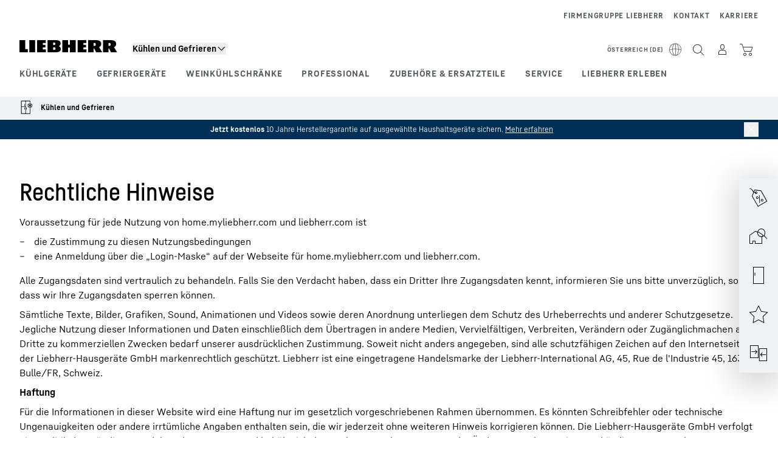

--- FILE ---
content_type: text/html; charset=utf-8
request_url: https://www.liebherr.com/de-at/gefrier-kuehlschraenke/rechtliche-hinweise-2258746
body_size: 40087
content:
<!doctype html><html context="corporate" theme="hau" data-theme="hau" lang="de" data-stencil-build="a39cuc5o" hydrated="" class="hydrated"><head><meta charset="utf-8" data-next-head><title data-next-head>Rechtliche Hinweise - Liebherr</title><meta name="viewport" content="width=device-width,initial-scale=1" data-next-head><meta name="description" content="Rechtliche Hinweise"><meta name="og:url" content="https://www.liebherr.com/de-at/gefrier-kuehlschraenke/rechtliche-hinweise-2258746"><meta name="twitter:url" content="https://www.liebherr.com/de-at/gefrier-kuehlschraenke/rechtliche-hinweise-2258746"><meta name="og:title" content="Rechtliche Hinweise - Liebherr"><meta name="twitter:title" content="Rechtliche Hinweise - Liebherr"><meta name="og:description" content="Rechtliche Hinweise"><meta name="twitter:description" content="Rechtliche Hinweise"><meta name="og:image" content="https://www-assets.liebherr.com/media/bu-media/lhbu-hau/automatic-migration-target/home-appliances-social-picture-liebherr-story-710x473.jpg"><meta name="twitter:image" content="https://www-assets.liebherr.com/media/bu-media/lhbu-hau/automatic-migration-target/home-appliances-social-picture-liebherr-story-710x473.jpg"><meta name="twitter:card" content="summary_large_image"><style sty-id="sc-patternlib-toast">/*!@*,:after,:before*/*.sc-patternlib-toast,.sc-patternlib-toast:after,.sc-patternlib-toast:before{border-color:var(--color-neutral-steel-200);border-style:solid;border-width:0;box-sizing:border-box}/*!@a*/a.sc-patternlib-toast{color:inherit;text-decoration:inherit}/*!@audio,canvas,embed,iframe,img,object,svg,video*/audio.sc-patternlib-toast,canvas.sc-patternlib-toast,embed.sc-patternlib-toast,iframe.sc-patternlib-toast,img.sc-patternlib-toast,object.sc-patternlib-toast,svg.sc-patternlib-toast,video.sc-patternlib-toast{display:block;vertical-align:middle}/*!@button,input,optgroup,select,textarea*/button.sc-patternlib-toast,input.sc-patternlib-toast,optgroup.sc-patternlib-toast,select.sc-patternlib-toast,textarea.sc-patternlib-toast{font-feature-settings:inherit;color:inherit;font-family:inherit;font-size:100%;font-variation-settings:inherit;font-weight:inherit;letter-spacing:inherit;line-height:inherit;margin:0;padding:0}/*!@blockquote,dd,dl,fieldset,figure,h1,h2,h3,h4,h5,h6,hr,p,pre*/blockquote.sc-patternlib-toast,dd.sc-patternlib-toast,dl.sc-patternlib-toast,fieldset.sc-patternlib-toast,figure.sc-patternlib-toast,h1.sc-patternlib-toast,h2.sc-patternlib-toast,h3.sc-patternlib-toast,h4.sc-patternlib-toast,h5.sc-patternlib-toast,h6.sc-patternlib-toast,hr.sc-patternlib-toast,p.sc-patternlib-toast,pre.sc-patternlib-toast{margin:0}/*!@fieldset,legend*/fieldset.sc-patternlib-toast,legend.sc-patternlib-toast{padding:0}/*!@h1,h2,h3,h4,h5,h6*/h1.sc-patternlib-toast,h2.sc-patternlib-toast,h3.sc-patternlib-toast,h4.sc-patternlib-toast,h5.sc-patternlib-toast,h6.sc-patternlib-toast{font-synthesis-weight:none}/*!@.block*/.block.sc-patternlib-toast{display:block}/*!@:host*/.sc-patternlib-toast-h{display:block}/*!@.static*/.static.sc-patternlib-toast{position:static}/*!@.flex*/.flex.sc-patternlib-toast{display:flex}/*!@.resize*/.resize.sc-patternlib-toast{resize:both}/*!@.uppercase*/.uppercase.sc-patternlib-toast{text-transform:uppercase}/*!@.filter*/.filter.sc-patternlib-toast{filter:var(--tw-blur) var(--tw-brightness) var(--tw-contrast) var(--tw-grayscale) var(--tw-hue-rotate) var(--tw-invert) var(--tw-saturate) var(--tw-sepia) var(--tw-drop-shadow)}/*!@.fixed*/.fixed.sc-patternlib-toast{position:fixed}/*!@.absolute*/.absolute.sc-patternlib-toast{position:absolute}/*!@.invisible*/.invisible.sc-patternlib-toast{visibility:hidden}/*!@.z-\[1500\]*/.z-\[1500\].sc-patternlib-toast{z-index:1500}/*!@.h-full*/.h-full.sc-patternlib-toast{height:100%}/*!@.min-h-\[56px\]*/.min-h-\[56px\].sc-patternlib-toast{min-height:56px}/*!@.w-full*/.w-full.sc-patternlib-toast{width:100%}/*!@.min-w-\[140px\]*/.min-w-\[140px\].sc-patternlib-toast{min-width:140px}/*!@.cursor-default*/.cursor-default.sc-patternlib-toast{cursor:default}/*!@.cursor-pointer*/.cursor-pointer.sc-patternlib-toast{cursor:pointer}/*!@.select-none*/.select-none.sc-patternlib-toast{-webkit-user-select:none;-moz-user-select:none;user-select:none}/*!@.flex-col*/.flex-col.sc-patternlib-toast{flex-direction:column}/*!@.items-center*/.items-center.sc-patternlib-toast{align-items:center}/*!@.justify-end*/.justify-end.sc-patternlib-toast{justify-content:flex-end}/*!@.justify-between*/.justify-between.sc-patternlib-toast{justify-content:space-between}/*!@.gap-x-2*/.gap-x-2.sc-patternlib-toast{-moz-column-gap:var(--spacing-2);column-gap:var(--spacing-2)}/*!@.overflow-hidden*/.overflow-hidden.sc-patternlib-toast{overflow:hidden}/*!@.overflow-ellipsis*/.overflow-ellipsis.sc-patternlib-toast{text-overflow:ellipsis}/*!@.px-\[24px\]*/.px-\[24px\].sc-patternlib-toast{padding-left:24px;padding-right:24px}/*!@.py-\[12px\]*/.py-\[12px\].sc-patternlib-toast{padding-bottom:12px;padding-top:12px}/*!@.py-\[3px\]*/.py-\[3px\].sc-patternlib-toast{padding-bottom:3px;padding-top:3px}/*!@.pl-\[8px\]*/.pl-\[8px\].sc-patternlib-toast{padding-left:8px}/*!@.font-text-bold*/.font-text-bold.sc-patternlib-toast{font-family:var(--copytext-font-family-bold)}/*!@.text-copy-small-uniform*/.text-copy-small-uniform.sc-patternlib-toast{font-size:var(--copytext-font-size-small-noctx);line-height:var(--copytext-line-height-small-noctx)}</style><style sty-id="sc-patternlib-header">/*!@*,:after,:before*/*.sc-patternlib-header,.sc-patternlib-header:after,.sc-patternlib-header:before{border-color:var(--color-neutral-steel-200);border-style:solid;border-width:0;box-sizing:border-box}/*!@a*/a.sc-patternlib-header{color:inherit;text-decoration:inherit}/*!@audio,canvas,embed,iframe,img,object,svg,video*/audio.sc-patternlib-header,canvas.sc-patternlib-header,embed.sc-patternlib-header,iframe.sc-patternlib-header,img.sc-patternlib-header,object.sc-patternlib-header,svg.sc-patternlib-header,video.sc-patternlib-header{display:block;vertical-align:middle}/*!@button,input,optgroup,select,textarea*/button.sc-patternlib-header,input.sc-patternlib-header,optgroup.sc-patternlib-header,select.sc-patternlib-header,textarea.sc-patternlib-header{font-feature-settings:inherit;color:inherit;font-family:inherit;font-size:100%;font-variation-settings:inherit;font-weight:inherit;letter-spacing:inherit;line-height:inherit;margin:0;padding:0}/*!@blockquote,dd,dl,fieldset,figure,h1,h2,h3,h4,h5,h6,hr,p,pre*/blockquote.sc-patternlib-header,dd.sc-patternlib-header,dl.sc-patternlib-header,fieldset.sc-patternlib-header,figure.sc-patternlib-header,h1.sc-patternlib-header,h2.sc-patternlib-header,h3.sc-patternlib-header,h4.sc-patternlib-header,h5.sc-patternlib-header,h6.sc-patternlib-header,hr.sc-patternlib-header,p.sc-patternlib-header,pre.sc-patternlib-header{margin:0}/*!@fieldset,legend*/fieldset.sc-patternlib-header,legend.sc-patternlib-header{padding:0}/*!@h1,h2,h3,h4,h5,h6*/h1.sc-patternlib-header,h2.sc-patternlib-header,h3.sc-patternlib-header,h4.sc-patternlib-header,h5.sc-patternlib-header,h6.sc-patternlib-header{font-synthesis-weight:none}/*!@.visible*/.visible.sc-patternlib-header{visibility:visible}/*!@.static*/.static.sc-patternlib-header{position:static}/*!@.fixed*/.fixed.sc-patternlib-header{position:fixed}/*!@.absolute*/.absolute.sc-patternlib-header{position:absolute}/*!@.relative*/.relative.sc-patternlib-header{position:relative}/*!@.block*/.block.sc-patternlib-header{display:block}/*!@.flex*/.flex.sc-patternlib-header{display:flex}/*!@.grid*/.grid.sc-patternlib-header{display:grid}/*!@.hidden*/.hidden.sc-patternlib-header{display:none}/*!@.transform*/.transform.sc-patternlib-header{transform:translate(var(--tw-translate-x),var(--tw-translate-y)) rotate(var(--tw-rotate)) skewX(var(--tw-skew-x)) skewY(var(--tw-skew-y)) scaleX(var(--tw-scale-x)) scaleY(var(--tw-scale-y))}/*!@.flex-wrap*/.flex-wrap.sc-patternlib-header{flex-wrap:wrap}/*!@.outline*/.outline.sc-patternlib-header{outline-style:solid}/*!@.transition*/.transition.sc-patternlib-header{transition-duration:.15s;transition-property:color,background-color,border-color,text-decoration-color,fill,stroke,opacity,box-shadow,transform,filter,-webkit-backdrop-filter;transition-property:color,background-color,border-color,text-decoration-color,fill,stroke,opacity,box-shadow,transform,filter,backdrop-filter;transition-property:color,background-color,border-color,text-decoration-color,fill,stroke,opacity,box-shadow,transform,filter,backdrop-filter,-webkit-backdrop-filter;transition-timing-function:cubic-bezier(.4,0,.2,1)}/*!@:host*/.sc-patternlib-header-h{display:block}/*!@.mobile-wrapper*/.mobile-wrapper.sc-patternlib-header{background-color:var(--color-white);display:grid;grid-template-areas:"logo service-top burger" "namespace namespace namespace" "main main main" "mobileLayer mobileLayer mobileLayer";grid-template-columns:150px calc(100% - 199px) 49px;position:relative;width:100%}/*!@.mobile-wrapper.mobile-menu-open*/.mobile-wrapper.mobile-menu-open.sc-patternlib-header{align-content:flex-start}/*!@.mobile-wrapper.mobile-menu-open .mobile-layer .meta-wrapper*/.mobile-wrapper.mobile-menu-open.sc-patternlib-header .mobile-layer.sc-patternlib-header .meta-wrapper.sc-patternlib-header{display:block}/*!@.logo-wrapper*/.logo-wrapper.sc-patternlib-header{align-items:flex-end;display:flex;grid-area:logo;height:40px;padding-left:20px}/*!@.logo-wrapper:only-child*/.logo-wrapper.sc-patternlib-header:only-child{padding-bottom:0}/*!@.service-top-wrapper*/.service-top-wrapper.sc-patternlib-header{grid-area:service-top;height:40px;justify-self:end}/*!@.service-bottom-wrapper*/.service-bottom-wrapper.sc-patternlib-header{grid-area:service-bottom;height:var(--spacing-0);overflow:hidden}/*!@.is-mobile .service-bottom-wrapper*/.is-mobile.sc-patternlib-header .service-bottom-wrapper.sc-patternlib-header{height:auto;overflow:auto}/*!@.mobile-layer .service-bottom-wrapper*/.mobile-layer.sc-patternlib-header .service-bottom-wrapper.sc-patternlib-header{border-color:var(--color-steel-200);border-style:solid;border-top-width:1px;display:block;padding-top:23px}/*!@::slotted(.service-navigation-bottom)*/.sc-patternlib-header-s>.service-navigation-bottom{color:var(--color-neutral-steel-800);display:flex;flex-wrap:wrap;padding-left:14px;padding-right:14px}/*!@.namespace-wrapper*/.namespace-wrapper.sc-patternlib-header{grid-area:namespace;height:27px;padding-left:20px}/*!@.main-wrapper*/.main-wrapper.sc-patternlib-header{grid-area:main;opacity:1;overflow:hidden;position:relative;transition:transform .2s ease-in,height .2s ease-in,left .2s ease-in,opacity 0s ease-in .2s}/*!@.main-wrapper--hidden*/.main-wrapper--hidden.sc-patternlib-header{display:none}/*!@.mobile-menu-open .main-wrapper*/.mobile-menu-open.sc-patternlib-header .main-wrapper.sc-patternlib-header{opacity:1;transition:transform .2s ease-in,left .2s ease-in,opacity 0s ease-in 0s}/*!@.show-level-2 .main-wrapper,.show-level-3 .main-wrapper*/.show-level-2.sc-patternlib-header .main-wrapper.sc-patternlib-header,.show-level-3.sc-patternlib-header .main-wrapper.sc-patternlib-header{transform:translateX(-100%)}/*!@.header-wrapper*/.header-wrapper.sc-patternlib-header{align-items:center;background-color:var(--color-white);display:flex;min-height:48px;overflow-x:clip;padding-top:2px;position:relative;width:100%}/*!@.flyout*/.flyout.sc-patternlib-header{grid-area:main;left:var(--spacing-0);opacity:0;position:absolute;top:var(--spacing-0);transform:translateX(50%);transition:transform .2s ease-in,left .2s ease-in;width:200%}/*!@.mobile-menu-open .flyout*/.mobile-menu-open.sc-patternlib-header .flyout.sc-patternlib-header{opacity:1}/*!@.show-level-2 .flyout*/.show-level-2.sc-patternlib-header .flyout.sc-patternlib-header{transform:translateX(0)}/*!@.show-level-3 .flyout*/.show-level-3.sc-patternlib-header .flyout.sc-patternlib-header{transform:translateX(-50%)}/*!@.meta-wrapper*/.meta-wrapper.sc-patternlib-header{display:none;grid-area:meta;height:var(--spacing-0);overflow:hidden;padding-bottom:15px}/*!@.is-mobile .meta-wrapper*/.is-mobile.sc-patternlib-header .meta-wrapper.sc-patternlib-header{height:auto;overflow:auto}/*!@.burger-menu*/.burger-menu.sc-patternlib-header{align-items:center;background-color:transparent;display:flex;grid-area:burger;height:40px;justify-content:center;padding-left:10px;padding-right:15px;padding-top:4px}/*!@.burger-menu .menu-button*/.burger-menu.sc-patternlib-header .menu-button.sc-patternlib-header{align-items:center;background-image:none;border-style:none;cursor:pointer;display:flex;height:24px;outline:2px solid transparent;outline-offset:2px;padding:var(--spacing-0);position:relative;width:24px}/*!@.burger-menu .menu-button .menu-icon-checkbox*/.burger-menu.sc-patternlib-header .menu-button.sc-patternlib-header .menu-icon-checkbox.sc-patternlib-header{-webkit-touch-callout:none;cursor:pointer;display:block;height:100%;opacity:0;position:absolute;width:100%;z-index:2}/*!@.burger-menu .menu-button div*/.burger-menu.sc-patternlib-header .menu-button.sc-patternlib-header div.sc-patternlib-header{bottom:var(--spacing-0);height:12px;left:var(--spacing-0);margin:auto;position:relative;right:var(--spacing-0);top:var(--spacing-0);top:2px;width:18px}/*!@.burger-menu .menu-button span*/.burger-menu.sc-patternlib-header .menu-button.sc-patternlib-header span.sc-patternlib-header{background-color:var(--bar-bg,#000);border-radius:0;display:block;height:1px;position:absolute;transition:all .2s cubic-bezier(.1,.82,.76,.965);width:100%}/*!@.burger-menu .menu-button span:first-of-type*/.burger-menu.sc-patternlib-header .menu-button.sc-patternlib-header span.sc-patternlib-header:first-of-type{top:0}/*!@.burger-menu .menu-button span:last-of-type*/.burger-menu.sc-patternlib-header .menu-button.sc-patternlib-header span.sc-patternlib-header:last-of-type{bottom:0}/*!@.mobile-menu-open .menu-button:hover .menu-icon-checkbox+div span*/.mobile-menu-open.sc-patternlib-header .menu-button.sc-patternlib-header:hover .menu-icon-checkbox.sc-patternlib-header+div.sc-patternlib-header span.sc-patternlib-header{width:22px}/*!@.mobile-menu-open .menu-button .menu-icon-checkbox+div span:first-of-type*/.mobile-menu-open.sc-patternlib-header .menu-button.sc-patternlib-header .menu-icon-checkbox.sc-patternlib-header+div.sc-patternlib-header span.sc-patternlib-header:first-of-type{top:6px;transform:rotate(45deg)}/*!@.mobile-menu-open .menu-button .menu-icon-checkbox+div span:last-of-type*/.mobile-menu-open.sc-patternlib-header .menu-button.sc-patternlib-header .menu-icon-checkbox.sc-patternlib-header+div.sc-patternlib-header span.sc-patternlib-header:last-of-type{bottom:5px;transform:rotate(-45deg)}/*!@.portal-wrapper*/.portal-wrapper.sc-patternlib-header{height:27px;padding-bottom:11px}/*!@.partner-wrapper*/.partner-wrapper.sc-patternlib-header{height:27px;padding-bottom:9px}/*!@.liebherr-logo*/.liebherr-logo.sc-patternlib-header{height:16px;margin-bottom:9px;min-width:128px}/*!@.partner-logo*/.partner-logo.sc-patternlib-header{height:18px}/*!@.service-navigation-top*/.service-navigation-top.sc-patternlib-header{align-items:center;display:flex;font-size:var(--copytext-font-size-smaller);padding-top:4px}/*!@.bu-navigation*/.bu-navigation.sc-patternlib-header{display:none;left:var(--spacing-0);position:absolute;top:var(--spacing-0)}/*!@::slotted(a)*/.sc-patternlib-header-s>a{color:var(--color-black);text-decoration-line:none}/*!@::slotted(a:hover)*/.sc-patternlib-header-s>a:hover{color:var(--color-steel-600)}/*!@.mobile-layer*/.mobile-layer.sc-patternlib-header{background-color:var(--color-white);bottom:var(--spacing-0);grid-area:mobileLayer;left:150%;min-height:calc(100% - 68px);overflow:hidden;padding-bottom:23px;position:fixed;top:68px;transition:left .2s ease-in,width 0s linear .2s;width:var(--spacing-0)}/*!@.mobile-menu-open .mobile-layer*/.mobile-menu-open.sc-patternlib-header .mobile-layer.sc-patternlib-header{left:var(--spacing-0);overflow-y:auto;position:fixed;top:68px;transition:left .2s ease-in,width 0s linear 0s;width:100%}/*!@.product-segments-wrapper*/.product-segments-wrapper.sc-patternlib-header{height:var(--spacing-0);overflow:hidden;padding-top:15px}/*!@.is-mobile .product-segments-wrapper*/.is-mobile.sc-patternlib-header .product-segments-wrapper.sc-patternlib-header{height:auto;overflow:auto}/*!@.product-segments-wrapper ::slotted(a)*/.product-segments-wrapper .sc-patternlib-header-s>a{align-items:center;color:var(--color-black);display:flex;flex-direction:row;font-size:var(--copytext-font-size-smaller);justify-content:space-between;letter-spacing:var(--letter-spacing-basic);line-height:var(--copytext-line-height-small);outline:2px solid transparent;outline-offset:2px;padding-left:20px;padding-right:14px;padding-top:12px}/*!@.backdrop*/.backdrop.sc-patternlib-header{bottom:var(--spacing-0);display:none;left:var(--spacing-0);opacity:0;position:fixed;right:var(--spacing-0);top:var(--spacing-0);transition:opacity .15s linear;width:var(--spacing-0);z-index:-10}/*!@.backdrop.show-backdrop*/.backdrop.show-backdrop.sc-patternlib-header{opacity:1;width:auto}@media (min-width:768px){/*!@.mobile-wrapper*/.mobile-wrapper.sc-patternlib-header{grid-template-columns:150px calc(100% - 204px) 54px}/*!@.mobile-wrapper:has(.logo-wrapper:only-child)*/.mobile-wrapper.sc-patternlib-header:has(.logo-wrapper:only-child){align-content:center;align-items:center;display:flex;height:72px;padding-bottom:0}/*!@.mobile-wrapper:has(.logo-wrapper:only-child) .logo-wrapper:only-child*/.mobile-wrapper.sc-patternlib-header:has(.logo-wrapper:only-child) .logo-wrapper.sc-patternlib-header:only-child{align-items:center}/*!@.service-top-wrapper*/.service-top-wrapper.sc-patternlib-header{height:44px;padding-top:7px}/*!@.main-wrapper*/.main-wrapper.sc-patternlib-header{opacity:0}/*!@.header-wrapper*/.header-wrapper.sc-patternlib-header{min-height:72px}/*!@.burger-menu*/.burger-menu.sc-patternlib-header{height:44px;padding-left:15px;padding-top:12px}/*!@.burger-menu .menu-button*/.burger-menu.sc-patternlib-header .menu-button.sc-patternlib-header{height:32px;width:32px}/*!@.burger-menu .menu-button div*/.burger-menu.sc-patternlib-header .menu-button.sc-patternlib-header div.sc-patternlib-header{height:16px;top:4px;width:24px}/*!@.mobile-menu-open .menu-button .menu-icon-checkbox+div span:first-of-type*/.mobile-menu-open.sc-patternlib-header .menu-button.sc-patternlib-header .menu-icon-checkbox.sc-patternlib-header+div.sc-patternlib-header span.sc-patternlib-header:first-of-type{top:7px}/*!@.mobile-menu-open .menu-button .menu-icon-checkbox+div span:last-of-type*/.mobile-menu-open.sc-patternlib-header .menu-button.sc-patternlib-header .menu-icon-checkbox.sc-patternlib-header+div.sc-patternlib-header span.sc-patternlib-header:last-of-type{bottom:8px}/*!@.liebherr-logo*/.liebherr-logo.sc-patternlib-header{margin-bottom:3px}/*!@.service-navigation-top*/.service-navigation-top.sc-patternlib-header{font-size:var(--copytext-font-size-small)}/*!@.mobile-layer*/.mobile-layer.sc-patternlib-header{min-height:calc(100% - 72px);top:72px}/*!@.mobile-menu-open .mobile-layer*/.mobile-menu-open.sc-patternlib-header .mobile-layer.sc-patternlib-header{top:72px}}@media (min-width:992px){/*!@.mobile-wrapper*/.mobile-wrapper.sc-patternlib-header{align-items:center;grid-template-areas:"meta meta meta meta" "logo namespace service-bottom service-top" "main main main main";grid-template-columns:auto 1fr 1fr auto;overflow:visible;padding-bottom:17px;position:static;row-gap:0}/*!@.logo-wrapper*/.logo-wrapper.sc-patternlib-header{height:auto;padding-bottom:6px;padding-left:var(--spacing-0)}/*!@.service-top-wrapper*/.service-top-wrapper.sc-patternlib-header{height:auto;padding-top:0}/*!@.service-bottom-wrapper*/.service-bottom-wrapper.sc-patternlib-header{height:auto;overflow:auto;padding-top:3px}/*!@.mobile-layer .service-bottom-wrapper*/.mobile-layer.sc-patternlib-header .service-bottom-wrapper.sc-patternlib-header{border-width:0;display:flex;justify-content:flex-end;padding-top:var(--spacing-0)}/*!@::slotted(.service-navigation-bottom)*/.sc-patternlib-header-s>.service-navigation-bottom{padding-left:var(--spacing-0);padding-right:var(--spacing-0)}/*!@.namespace-wrapper*/.namespace-wrapper.sc-patternlib-header{padding-bottom:0;padding-left:var(--spacing-0);padding-top:3px}/*!@.main-wrapper*/.main-wrapper.sc-patternlib-header{display:block;height:auto!important;left:var(--spacing-0);opacity:1;overflow:visible;padding-top:5px}/*!@.show-level-2 .main-wrapper,.show-level-3 .main-wrapper*/.show-level-2.sc-patternlib-header .main-wrapper.sc-patternlib-header,.show-level-3.sc-patternlib-header .main-wrapper.sc-patternlib-header{transform:none}/*!@.header-wrapper*/.header-wrapper.sc-patternlib-header{display:block;overflow-x:visible;padding-top:var(--spacing-0)}/*!@.flyout*/.flyout.sc-patternlib-header{grid-area:unset;left:var(--spacing-0);opacity:1;position:absolute;right:var(--spacing-0);top:100%;width:100%}/*!@.flyout,.show-level-2 .flyout,.show-level-3 .flyout*/.flyout.sc-patternlib-header,.show-level-2.sc-patternlib-header .flyout.sc-patternlib-header,.show-level-3.sc-patternlib-header .flyout.sc-patternlib-header{transform:none}/*!@.meta-wrapper*/.meta-wrapper.sc-patternlib-header{display:block;height:auto;overflow:auto;padding-bottom:4px;padding-top:14px;text-align:right}/*!@.burger-menu*/.burger-menu.sc-patternlib-header{display:none}/*!@.portal-wrapper*/.portal-wrapper.sc-patternlib-header{margin-bottom:var(--spacing-0);padding-bottom:8px;padding-left:17px}/*!@.partner-wrapper*/.partner-wrapper.sc-patternlib-header{align-items:center;border-color:var(--color-steel-200);border-left-width:2px;bottom:18px;display:flex;height:46px;margin-left:24px;margin-top:var(--spacing-0);padding-bottom:var(--spacing-0);padding-left:24px;position:relative}/*!@.liebherr-logo*/.liebherr-logo.sc-patternlib-header{height:20px}/*!@.partner-logo*/.partner-logo.sc-patternlib-header{align-items:center;display:flex;height:25px}/*!@.service-navigation-top*/.service-navigation-top.sc-patternlib-header{font-size:var(--copytext-font-size-extra-small)}/*!@.bu-navigation*/.bu-navigation.sc-patternlib-header{display:block;width:100%}/*!@.bu-navigation ::slotted(*)*/.bu-navigation .sc-patternlib-header-s>*{position:relative;z-index:20}/*!@.mobile-layer*/.mobile-layer.sc-patternlib-header{top:var(--spacing-0)}/*!@.mobile-layer,.product-segments-wrapper*/.mobile-layer.sc-patternlib-header,.product-segments-wrapper.sc-patternlib-header{display:none;transition:none}/*!@.product-segments-wrapper ::slotted(a)*/.product-segments-wrapper .sc-patternlib-header-s>a{display:none}/*!@.backdrop*/.backdrop.sc-patternlib-header{display:block}/*!@.main-navigation-content*/.main-navigation-content.sc-patternlib-header{position:relative;z-index:10}}@media (max-width:992px){/*!@.main-navigation-content*/.main-navigation-content.sc-patternlib-header{width:100vw}}</style><style sty-id="sc-patternlib-breadcrumb-website">/*!@*,:after,:before*/*.sc-patternlib-breadcrumb-website,.sc-patternlib-breadcrumb-website:after,.sc-patternlib-breadcrumb-website:before{border-color:var(--color-neutral-steel-200);border-style:solid;border-width:0;box-sizing:border-box}/*!@a*/a.sc-patternlib-breadcrumb-website{color:inherit;text-decoration:inherit}/*!@audio,canvas,embed,iframe,img,object,svg,video*/audio.sc-patternlib-breadcrumb-website,canvas.sc-patternlib-breadcrumb-website,embed.sc-patternlib-breadcrumb-website,iframe.sc-patternlib-breadcrumb-website,img.sc-patternlib-breadcrumb-website,object.sc-patternlib-breadcrumb-website,svg.sc-patternlib-breadcrumb-website,video.sc-patternlib-breadcrumb-website{display:block;vertical-align:middle}/*!@button,input,optgroup,select,textarea*/button.sc-patternlib-breadcrumb-website,input.sc-patternlib-breadcrumb-website,optgroup.sc-patternlib-breadcrumb-website,select.sc-patternlib-breadcrumb-website,textarea.sc-patternlib-breadcrumb-website{font-feature-settings:inherit;color:inherit;font-family:inherit;font-size:100%;font-variation-settings:inherit;font-weight:inherit;letter-spacing:inherit;line-height:inherit;margin:0;padding:0}/*!@blockquote,dd,dl,fieldset,figure,h1,h2,h3,h4,h5,h6,hr,p,pre*/blockquote.sc-patternlib-breadcrumb-website,dd.sc-patternlib-breadcrumb-website,dl.sc-patternlib-breadcrumb-website,fieldset.sc-patternlib-breadcrumb-website,figure.sc-patternlib-breadcrumb-website,h1.sc-patternlib-breadcrumb-website,h2.sc-patternlib-breadcrumb-website,h3.sc-patternlib-breadcrumb-website,h4.sc-patternlib-breadcrumb-website,h5.sc-patternlib-breadcrumb-website,h6.sc-patternlib-breadcrumb-website,hr.sc-patternlib-breadcrumb-website,p.sc-patternlib-breadcrumb-website,pre.sc-patternlib-breadcrumb-website{margin:0}/*!@fieldset,legend*/fieldset.sc-patternlib-breadcrumb-website,legend.sc-patternlib-breadcrumb-website{padding:0}/*!@h1,h2,h3,h4,h5,h6*/h1.sc-patternlib-breadcrumb-website,h2.sc-patternlib-breadcrumb-website,h3.sc-patternlib-breadcrumb-website,h4.sc-patternlib-breadcrumb-website,h5.sc-patternlib-breadcrumb-website,h6.sc-patternlib-breadcrumb-website{font-synthesis-weight:none}/*!@.absolute*/.absolute.sc-patternlib-breadcrumb-website{position:absolute}/*!@.relative*/.relative.sc-patternlib-breadcrumb-website{position:relative}/*!@.block*/.block.sc-patternlib-breadcrumb-website{display:block}/*!@.flex*/.flex.sc-patternlib-breadcrumb-website{display:flex}/*!@.hidden*/.hidden.sc-patternlib-breadcrumb-website{display:none}/*!@:host*/.sc-patternlib-breadcrumb-website-h{display:block}/*!@.breadcrumb*/.breadcrumb.sc-patternlib-breadcrumb-website{background-color:var(--color-neutral-steel-100);min-height:38px;padding-bottom:6px;padding-top:6px;position:relative}/*!@.breadcrumb:after,.breadcrumb:before*/.breadcrumb.sc-patternlib-breadcrumb-website:after,.breadcrumb.sc-patternlib-breadcrumb-website:before{background-color:var(--color-neutral-steel-100);content:"";height:100%;position:absolute;top:var(--spacing-0);width:50vw;z-index:-1}/*!@.breadcrumb:before*/.breadcrumb.sc-patternlib-breadcrumb-website:before{left:auto;right:50%}/*!@.breadcrumb:after*/.breadcrumb.sc-patternlib-breadcrumb-website:after{left:50%;right:auto}/*!@.breadcrumb-wrapper*/.breadcrumb-wrapper.sc-patternlib-breadcrumb-website{display:flex;overflow:hidden}/*!@.breadcrumb-scroll-container*/.breadcrumb-scroll-container.sc-patternlib-breadcrumb-website{-webkit-overflow-scrolling:touch;align-items:center;display:flex;justify-content:flex-start;overflow-x:auto;overflow:-moz-scrollbars-none;scroll-behavior:smooth;scroll-padding-left:0;scroll-snap-type:x mandatory;scrollbar-width:none;white-space:nowrap}/*!@.breadcrumb-scroll-container::-webkit-scrollbar*/.breadcrumb-scroll-container.sc-patternlib-breadcrumb-website::-webkit-scrollbar{display:none}/*!@.breadcrumb-item*/.breadcrumb-item.sc-patternlib-breadcrumb-website{align-items:center;color:var(--color-neutral-steel-800);display:flex;font-size:var(--copytext-font-size-extra-small-noctx);line-height:var(--copytext-line-height-extra-small-noctx);min-height:18px;scroll-snap-align:start;scroll-snap-stop:always;white-space:nowrap}/*!@.breadcrumb-item--hidden*/.breadcrumb-item--hidden.sc-patternlib-breadcrumb-website{display:none}/*!@.breadcrumb-arrow-icon*/.breadcrumb-arrow-icon.sc-patternlib-breadcrumb-website{margin-left:5px;margin-right:5px}@media (min-width:992px){/*!@.breadcrumb-item*/.breadcrumb-item.sc-patternlib-breadcrumb-website{min-height:24px}/*!@.breadcrumb-arrow-icon*/.breadcrumb-arrow-icon.sc-patternlib-breadcrumb-website{margin-left:13px;margin-right:6px}}@media (max-width:991px){/*!@.breadcrumb*/.breadcrumb.sc-patternlib-breadcrumb-website{align-items:center;display:flex}}/*!@.visible*/.visible.sc-patternlib-breadcrumb-website{visibility:visible}/*!@.invisible*/.invisible.sc-patternlib-breadcrumb-website{visibility:hidden}/*!@.static*/.static.sc-patternlib-breadcrumb-website{position:static}/*!@.resize*/.resize.sc-patternlib-breadcrumb-website{resize:both}</style><style sty-id="sc-patternlib-footer-website">/*!@*,:after,:before*/*.sc-patternlib-footer-website,.sc-patternlib-footer-website:after,.sc-patternlib-footer-website:before{border-color:var(--color-neutral-steel-200);border-style:solid;border-width:0;box-sizing:border-box}/*!@a*/a.sc-patternlib-footer-website{color:inherit;text-decoration:inherit}/*!@audio,canvas,embed,iframe,img,object,svg,video*/audio.sc-patternlib-footer-website,canvas.sc-patternlib-footer-website,embed.sc-patternlib-footer-website,iframe.sc-patternlib-footer-website,img.sc-patternlib-footer-website,object.sc-patternlib-footer-website,svg.sc-patternlib-footer-website,video.sc-patternlib-footer-website{display:block;vertical-align:middle}/*!@button,input,optgroup,select,textarea*/button.sc-patternlib-footer-website,input.sc-patternlib-footer-website,optgroup.sc-patternlib-footer-website,select.sc-patternlib-footer-website,textarea.sc-patternlib-footer-website{font-feature-settings:inherit;color:inherit;font-family:inherit;font-size:100%;font-variation-settings:inherit;font-weight:inherit;letter-spacing:inherit;line-height:inherit;margin:0;padding:0}/*!@blockquote,dd,dl,fieldset,figure,h1,h2,h3,h4,h5,h6,hr,p,pre*/blockquote.sc-patternlib-footer-website,dd.sc-patternlib-footer-website,dl.sc-patternlib-footer-website,fieldset.sc-patternlib-footer-website,figure.sc-patternlib-footer-website,h1.sc-patternlib-footer-website,h2.sc-patternlib-footer-website,h3.sc-patternlib-footer-website,h4.sc-patternlib-footer-website,h5.sc-patternlib-footer-website,h6.sc-patternlib-footer-website,hr.sc-patternlib-footer-website,p.sc-patternlib-footer-website,pre.sc-patternlib-footer-website{margin:0}/*!@fieldset,legend*/fieldset.sc-patternlib-footer-website,legend.sc-patternlib-footer-website{padding:0}/*!@h1,h2,h3,h4,h5,h6*/h1.sc-patternlib-footer-website,h2.sc-patternlib-footer-website,h3.sc-patternlib-footer-website,h4.sc-patternlib-footer-website,h5.sc-patternlib-footer-website,h6.sc-patternlib-footer-website{font-synthesis-weight:none}/*!@.absolute*/.absolute.sc-patternlib-footer-website{position:absolute}/*!@.relative*/.relative.sc-patternlib-footer-website{position:relative}/*!@.block*/.block.sc-patternlib-footer-website{display:block}/*!@.flex*/.flex.sc-patternlib-footer-website{display:flex}/*!@.flex-grow*/.flex-grow.sc-patternlib-footer-website{flex-grow:1}/*!@.transform*/.transform.sc-patternlib-footer-website{transform:translate(var(--tw-translate-x),var(--tw-translate-y)) rotate(var(--tw-rotate)) skewX(var(--tw-skew-x)) skewY(var(--tw-skew-y)) scaleX(var(--tw-scale-x)) scaleY(var(--tw-scale-y))}/*!@.flex-wrap*/.flex-wrap.sc-patternlib-footer-website{flex-wrap:wrap}/*!@:host*/.sc-patternlib-footer-website-h{display:block}/*!@::slotted(a)*/.sc-patternlib-footer-website-s>a{color:var(--color-white);font-size:var(--copytext-font-size-small);text-decoration-line:none}/*!@.footer*/.footer.sc-patternlib-footer-website{background-color:var(--color-black);color:var(--color-white);position:relative}/*!@.footer:after,.footer:before*/.footer.sc-patternlib-footer-website:after,.footer.sc-patternlib-footer-website:before{background-color:var(--color-black);content:"";height:100%;position:absolute;top:var(--spacing-0);width:50vw;z-index:-1}/*!@.footer:before*/.footer.sc-patternlib-footer-website:before{left:auto;right:50%}/*!@.footer:after*/.footer.sc-patternlib-footer-website:after{left:50%;right:auto}/*!@.footer.pb-extended*/.footer.pb-extended.sc-patternlib-footer-website{padding-bottom:44px}/*!@::slotted(patternlib-footer-website-block)*/.sc-patternlib-footer-website-s>patternlib-footer-website-block{-moz-column-break-inside:avoid;break-inside:avoid;display:block}/*!@.footer-container*/.footer-container.sc-patternlib-footer-website{padding-bottom:17px;padding-top:13px}/*!@.reduced .footer-container*/.reduced.sc-patternlib-footer-website .footer-container.sc-patternlib-footer-website{padding-bottom:17px;padding-top:21px}/*!@.footer-meta-navigation*/.footer-meta-navigation.sc-patternlib-footer-website{align-items:center;display:flex;flex-wrap:wrap;justify-content:space-between;padding-bottom:7px;padding-top:7px}/*!@.language-change*/.language-change.sc-patternlib-footer-website{padding-bottom:12px;width:100%}/*!@.meta-navigation*/.meta-navigation.sc-patternlib-footer-website{align-items:center;-moz-column-gap:32px;column-gap:32px;display:flex;flex-wrap:wrap;padding-bottom:8px}/*!@.footer-main-navigation*/.footer-main-navigation.sc-patternlib-footer-website{border-color:var(--color-neutral-steel-700);border-top-width:1px;display:flex;flex-direction:column}/*!@.dynamic-columns*/.dynamic-columns.sc-patternlib-footer-website{display:flex;flex-direction:row;flex-wrap:wrap;padding-bottom:24px;width:100%}/*!@.dynamic-columns slot*/.dynamic-columns.sc-patternlib-footer-website slot.sc-patternlib-footer-website{display:block;width:100%}/*!@.fixed-column*/.fixed-column.sc-patternlib-footer-website{border-color:var(--color-neutral-steel-700);border-top-width:1px;padding-bottom:9px;padding-top:16px;width:100%}/*!@.footer-bottom*/.footer-bottom.sc-patternlib-footer-website{display:flex;flex-direction:column}/*!@.footer-bottom .liebherr-logo*/.footer-bottom.sc-patternlib-footer-website .liebherr-logo.sc-patternlib-footer-website{padding-top:10px}/*!@.legals*/.legals.sc-patternlib-footer-website{-moz-column-gap:24px;column-gap:24px;display:flex;flex-wrap:wrap;order:1;padding-bottom:16px}/*!@.reduced .legals*/.reduced.sc-patternlib-footer-website .legals.sc-patternlib-footer-website{display:flex;padding-bottom:20px}/*!@.liebherr-logo*/.liebherr-logo.sc-patternlib-footer-website{order:3}/*!@.liebherr-logo ::slotted(a)*/.liebherr-logo .sc-patternlib-footer-website-s>a{display:inline-block;width:115px}/*!@.reduced .liebherr-logo*/.reduced.sc-patternlib-footer-website .liebherr-logo.sc-patternlib-footer-website{order:3}/*!@.to-top*/.to-top.sc-patternlib-footer-website{fill:var(--color-white);color:var(--color-white);display:none;justify-content:flex-end;order:3}/*!@.to-top ::slotted(a)*/.to-top .sc-patternlib-footer-website-s>a{fill:var(--color-white);align-items:center;border-color:var(--color-white);border-style:solid;border-width:1px!important;color:var(--color-white);display:flex;height:38px;justify-content:center;transform:rotate(-90deg);width:38px}/*!@.reduced .functions*/.reduced.sc-patternlib-footer-website .functions.sc-patternlib-footer-website{-moz-column-gap:24px;column-gap:24px;display:flex;flex-wrap:wrap;width:100%}/*!@.reduced .functions ::slotted(a)*/.reduced .functions .sc-patternlib-footer-website-s>a{align-items:center;color:var(--color-neutral-steel-400);-moz-column-gap:8px;column-gap:8px;display:flex;font-size:var(--copytext-font-size-extra-small);line-height:normal;padding-bottom:var(--spacing-0);padding-top:2px}@media (min-width:768px){/*!@.footer.pb-extended*/.footer.pb-extended.sc-patternlib-footer-website{padding-bottom:var(--spacing-0)}/*!@.footer-container*/.footer-container.sc-patternlib-footer-website{padding-bottom:9px;padding-top:16px}/*!@.reduced .footer-container*/.reduced.sc-patternlib-footer-website .footer-container.sc-patternlib-footer-website{padding-bottom:22px;padding-top:10px}/*!@.footer-meta-navigation*/.footer-meta-navigation.sc-patternlib-footer-website{padding-bottom:var(--spacing-0);padding-top:var(--spacing-0)}/*!@.language-change*/.language-change.sc-patternlib-footer-website{padding-bottom:10px;width:auto}/*!@.meta-navigation*/.meta-navigation.sc-patternlib-footer-website{padding-bottom:9px}/*!@.footer-main-navigation*/.footer-main-navigation.sc-patternlib-footer-website{flex-direction:row;flex-wrap:wrap}/*!@.dynamic-columns*/.dynamic-columns.sc-patternlib-footer-website{padding-bottom:var(--spacing-0);width:75%}/*!@.dynamic-columns:has(>:nth-child(3):last-child) .content-column*/.dynamic-columns.sc-patternlib-footer-website:has(>.sc-patternlib-footer-website:nth-child(3):last-child) .content-column.sc-patternlib-footer-website{width:33.333333%}/*!@.dynamic-columns:has(>:nth-child(2):last-child) .content-column*/.dynamic-columns.sc-patternlib-footer-website:has(>.sc-patternlib-footer-website:nth-child(2):last-child) .content-column.sc-patternlib-footer-website{width:50%}/*!@.dynamic-columns slot*/.dynamic-columns.sc-patternlib-footer-website slot.sc-patternlib-footer-website{padding-bottom:24px;padding-bottom:var(--spacing-0);width:50%}/*!@.fixed-column*/.fixed-column.sc-patternlib-footer-website{border-style:none;padding-bottom:var(--spacing-0);padding-top:var(--spacing-0);width:25%}/*!@.reduced .footer-bottom*/.reduced.sc-patternlib-footer-website .footer-bottom.sc-patternlib-footer-website{flex-direction:row}/*!@.footer-bottom .liebherr-logo,.legals*/.footer-bottom.sc-patternlib-footer-website .liebherr-logo.sc-patternlib-footer-website,.legals.sc-patternlib-footer-website{padding-top:var(--spacing-0)}/*!@.legals*/.legals.sc-patternlib-footer-website{padding-bottom:16px}/*!@.reduced .legals*/.reduced.sc-patternlib-footer-website .legals.sc-patternlib-footer-website{justify-content:flex-end;padding-bottom:var(--spacing-0)}/*!@.reduced .liebherr-logo*/.reduced.sc-patternlib-footer-website .liebherr-logo.sc-patternlib-footer-website{align-items:flex-end;display:flex;order:1;width:20%}/*!@.reduced .to-top*/.reduced.sc-patternlib-footer-website .to-top.sc-patternlib-footer-website{order:3}/*!@.reduced .functions*/.reduced.sc-patternlib-footer-website .functions.sc-patternlib-footer-website{justify-content:flex-end;order:1}/*!@.reduced .functions ::slotted(a)*/.reduced .functions .sc-patternlib-footer-website-s>a{padding-top:var(--spacing-0)}}@media (min-width:1280px){/*!@.footer-container*/.footer-container.sc-patternlib-footer-website{padding-bottom:var(--spacing-0)}/*!@.reduced .footer-container*/.reduced.sc-patternlib-footer-website .footer-container.sc-patternlib-footer-website{padding-bottom:7px}/*!@.dynamic-columns*/.dynamic-columns.sc-patternlib-footer-website{width:80%}/*!@.dynamic-columns slot*/.dynamic-columns.sc-patternlib-footer-website slot.sc-patternlib-footer-website{width:25%}/*!@.fixed-column*/.fixed-column.sc-patternlib-footer-website{width:20%}/*!@.footer-bottom*/.footer-bottom.sc-patternlib-footer-website{align-items:center;flex-direction:row;justify-content:flex-start}/*!@.reduced .footer-bottom*/.reduced.sc-patternlib-footer-website .footer-bottom.sc-patternlib-footer-website{align-items:flex-end}/*!@.footer-bottom .legals*/.footer-bottom.sc-patternlib-footer-website .legals.sc-patternlib-footer-website{padding-bottom:12px}/*!@.reduced .footer-bottom .legals*/.reduced.sc-patternlib-footer-website .footer-bottom.sc-patternlib-footer-website .legals.sc-patternlib-footer-website{padding-bottom:7px}/*!@.footer-bottom .liebherr-logo,.footer-bottom .to-top*/.footer-bottom.sc-patternlib-footer-website .liebherr-logo.sc-patternlib-footer-website,.footer-bottom.sc-patternlib-footer-website .to-top.sc-patternlib-footer-website{padding-bottom:9px}/*!@.legals*/.legals.sc-patternlib-footer-website{-moz-column-gap:33px;column-gap:33px;flex-grow:1;order:2;padding-bottom:4px}/*!@.liebherr-logo*/.liebherr-logo.sc-patternlib-footer-website{order:1;width:20%}/*!@.to-top*/.to-top.sc-patternlib-footer-website{display:flex;padding-left:25px;padding-right:14px;width:20%}/*!@.reduced .functions*/.reduced.sc-patternlib-footer-website .functions.sc-patternlib-footer-website{-moz-column-gap:32px;column-gap:32px;flex-grow:1;order:2}/*!@.reduced .functions ::slotted(a)*/.reduced .functions .sc-patternlib-footer-website-s>a{padding-top:1px}}/*!@.static*/.static.sc-patternlib-footer-website{position:static}</style><style sty-id="sc-patternlib-icon">/*!@*,:after,:before*/*.sc-patternlib-icon,.sc-patternlib-icon:after,.sc-patternlib-icon:before{border-color:var(--color-neutral-steel-200);border-style:solid;border-width:0;box-sizing:border-box}/*!@a*/a.sc-patternlib-icon{color:inherit;text-decoration:inherit}/*!@audio,canvas,embed,iframe,img,object,svg,video*/audio.sc-patternlib-icon,canvas.sc-patternlib-icon,embed.sc-patternlib-icon,iframe.sc-patternlib-icon,img.sc-patternlib-icon,object.sc-patternlib-icon,svg.sc-patternlib-icon,video.sc-patternlib-icon{display:block;vertical-align:middle}/*!@button,input,optgroup,select,textarea*/button.sc-patternlib-icon,input.sc-patternlib-icon,optgroup.sc-patternlib-icon,select.sc-patternlib-icon,textarea.sc-patternlib-icon{font-feature-settings:inherit;color:inherit;font-family:inherit;font-size:100%;font-variation-settings:inherit;font-weight:inherit;letter-spacing:inherit;line-height:inherit;margin:0;padding:0}/*!@blockquote,dd,dl,fieldset,figure,h1,h2,h3,h4,h5,h6,hr,p,pre*/blockquote.sc-patternlib-icon,dd.sc-patternlib-icon,dl.sc-patternlib-icon,fieldset.sc-patternlib-icon,figure.sc-patternlib-icon,h1.sc-patternlib-icon,h2.sc-patternlib-icon,h3.sc-patternlib-icon,h4.sc-patternlib-icon,h5.sc-patternlib-icon,h6.sc-patternlib-icon,hr.sc-patternlib-icon,p.sc-patternlib-icon,pre.sc-patternlib-icon{margin:0}/*!@fieldset,legend*/fieldset.sc-patternlib-icon,legend.sc-patternlib-icon{padding:0}/*!@h1,h2,h3,h4,h5,h6*/h1.sc-patternlib-icon,h2.sc-patternlib-icon,h3.sc-patternlib-icon,h4.sc-patternlib-icon,h5.sc-patternlib-icon,h6.sc-patternlib-icon{font-synthesis-weight:none}/*!@.antialiased*/.antialiased.sc-patternlib-icon{-webkit-font-smoothing:antialiased;-moz-osx-font-smoothing:grayscale}/*!@.grayscale*/.grayscale.sc-patternlib-icon{--tw-grayscale:grayscale(100%);filter:var(--tw-blur) var(--tw-brightness) var(--tw-contrast) var(--tw-grayscale) var(--tw-hue-rotate) var(--tw-invert) var(--tw-saturate) var(--tw-sepia) var(--tw-drop-shadow)}/*!@[class*=" icon-"],[class^=icon-]*/[class*=" icon-"].sc-patternlib-icon,[class^=icon-].sc-patternlib-icon{speak:never;-webkit-font-smoothing:antialiased;-moz-osx-font-smoothing:grayscale;font-family:Liebherr-Icons!important;font-style:normal;font-variant:normal;font-weight:400;line-height:1;text-transform:none}/*!@[class*=" icon-"]:before,[class^=icon-]:before*/[class*=" icon-"].sc-patternlib-icon:before,[class^=icon-].sc-patternlib-icon:before{content:var(--icon-name)}/*!@.icon.dark*/.icon.dark.sc-patternlib-icon{color:var(--color-white)}/*!@.icon.disabled*/.icon.disabled.sc-patternlib-icon{color:var(--color-neutral-steel-400)!important;pointer-events:none}/*!@.icon.disabled.dark*/.icon.disabled.dark.sc-patternlib-icon{color:var(--color-neutral-steel-500)!important}/*!@.static*/.static.sc-patternlib-icon{position:static}/*!@.col-span-3*/.col-span-3.sc-patternlib-icon{grid-column:span 3/span 3}/*!@.my-2*/.my-2.sc-patternlib-icon{margin-bottom:var(--spacing-2);margin-top:var(--spacing-2)}/*!@.mt-1*/.mt-1.sc-patternlib-icon{margin-top:var(--spacing-1)}/*!@.mb-3*/.mb-3.sc-patternlib-icon{margin-bottom:var(--spacing-3)}/*!@.mb-2*/.mb-2.sc-patternlib-icon{margin-bottom:var(--spacing-2)}/*!@.mt-0*/.mt-0.sc-patternlib-icon{margin-top:var(--spacing-0)}/*!@.mt-6*/.mt-6.sc-patternlib-icon{margin-top:var(--spacing-6)}/*!@.mr-3*/.mr-3.sc-patternlib-icon{margin-right:var(--spacing-3)}/*!@.ml-3*/.ml-3.sc-patternlib-icon{margin-left:var(--spacing-3)}/*!@.box-border*/.box-border.sc-patternlib-icon{box-sizing:border-box}/*!@.block*/.block.sc-patternlib-icon{display:block}/*!@.inline-block*/.inline-block.sc-patternlib-icon{display:inline-block}/*!@.flex*/.flex.sc-patternlib-icon{display:flex}/*!@.grid*/.grid.sc-patternlib-icon{display:grid}/*!@.hidden*/.hidden.sc-patternlib-icon{display:none}/*!@.h-\[24px\]*/.h-\[24px\].sc-patternlib-icon{height:24px}/*!@.w-full*/.w-full.sc-patternlib-icon{width:100%}/*!@.w-\[24px\]*/.w-\[24px\].sc-patternlib-icon{width:24px}/*!@.cursor-pointer*/.cursor-pointer.sc-patternlib-icon{cursor:pointer}/*!@.grid-cols-4*/.grid-cols-4.sc-patternlib-icon{grid-template-columns:repeat(4,minmax(0,1fr))}/*!@.flex-row*/.flex-row.sc-patternlib-icon{flex-direction:row}/*!@.flex-col*/.flex-col.sc-patternlib-icon{flex-direction:column}/*!@.items-start*/.items-start.sc-patternlib-icon{align-items:flex-start}/*!@.items-center*/.items-center.sc-patternlib-icon{align-items:center}/*!@.justify-start*/.justify-start.sc-patternlib-icon{justify-content:flex-start}/*!@.justify-end*/.justify-end.sc-patternlib-icon{justify-content:flex-end}/*!@.justify-center*/.justify-center.sc-patternlib-icon{justify-content:center}/*!@.overflow-hidden*/.overflow-hidden.sc-patternlib-icon{overflow:hidden}/*!@.rounded-full*/.rounded-full.sc-patternlib-icon{border-radius:9999px}/*!@.border*/.border.sc-patternlib-icon{border-width:1px}/*!@.border-2*/.border-2.sc-patternlib-icon{border-width:2px}/*!@.border-0*/.border-0.sc-patternlib-icon{border-width:0}/*!@.border-b*/.border-b.sc-patternlib-icon{border-bottom-width:1px}/*!@.border-solid*/.border-solid.sc-patternlib-icon{border-style:solid}/*!@.border-dashed*/.border-dashed.sc-patternlib-icon{border-style:dashed}/*!@.border-black*/.border-black.sc-patternlib-icon{border-color:var(--color-black)}/*!@.border-warning*/.border-warning.sc-patternlib-icon{border-color:var(--color-functional-warning)}/*!@.border-success*/.border-success.sc-patternlib-icon{border-color:var(--color-functional-success)}/*!@.border-gray-300*/.border-gray-300.sc-patternlib-icon{border-color:var(--color-neutral-steel-300)}/*!@.bg-white*/.bg-white.sc-patternlib-icon{background-color:var(--color-white)}/*!@.bg-success*/.bg-success.sc-patternlib-icon{background-color:var(--color-functional-success)}/*!@.bg-warning*/.bg-warning.sc-patternlib-icon{background-color:var(--color-functional-warning)}/*!@.py-2*/.py-2.sc-patternlib-icon{padding-bottom:var(--spacing-2);padding-top:var(--spacing-2)}/*!@.text-left*/.text-left.sc-patternlib-icon{text-align:left}/*!@.text-right*/.text-right.sc-patternlib-icon{text-align:right}/*!@.font-text-bold*/.font-text-bold.sc-patternlib-icon{font-family:var(--copytext-font-family-bold)}/*!@.text-additional-info*/.text-additional-info.sc-patternlib-icon{font-size:var(--form-size-additional-info-text)}/*!@.text-copy-small*/.text-copy-small.sc-patternlib-icon{font-size:var(--copytext-font-size-small)}/*!@.text-copy-smaller*/.text-copy-smaller.sc-patternlib-icon{font-size:var(--copytext-font-size-smaller)}/*!@.text-h4*/.text-h4.sc-patternlib-icon{font-size:var(--corporate-h4-font-size);line-height:var(--corporate-h4-line-height)}/*!@.text-copy*/.text-copy.sc-patternlib-icon{font-size:var(--copytext-font-size)}/*!@.font-normal*/.font-normal.sc-patternlib-icon{font-weight:400}/*!@.uppercase*/.uppercase.sc-patternlib-icon{text-transform:uppercase}/*!@.not-italic*/.not-italic.sc-patternlib-icon{font-style:normal}/*!@.leading-4*/.leading-4.sc-patternlib-icon{line-height:1rem}/*!@.text-gray-800*/.text-gray-800.sc-patternlib-icon{color:var(--color-neutral-steel-800)}/*!@.text-warning*/.text-warning.sc-patternlib-icon{color:var(--color-functional-warning)}/*!@.text-black*/.text-black.sc-patternlib-icon{color:var(--color-black)}/*!@.text-gray-500*/.text-gray-500.sc-patternlib-icon{color:var(--color-neutral-steel-500)}/*!@.text-white*/.text-white.sc-patternlib-icon{color:var(--color-white)}/*!@.filter*/.filter.sc-patternlib-icon{filter:var(--tw-blur) var(--tw-brightness) var(--tw-contrast) var(--tw-grayscale) var(--tw-hue-rotate) var(--tw-invert) var(--tw-saturate) var(--tw-sepia) var(--tw-drop-shadow)}/*!@.justify-between*/.justify-between.sc-patternlib-icon{justify-content:space-between}/*!@.p-0*/.p-0.sc-patternlib-icon{padding:var(--spacing-0)}/*!@.px-0*/.px-0.sc-patternlib-icon{padding-left:var(--spacing-0);padding-right:var(--spacing-0)}/*!@.pr-4*/.pr-4.sc-patternlib-icon{padding-right:var(--spacing-4)}/*!@.pl-4*/.pl-4.sc-patternlib-icon{padding-left:var(--spacing-4)}/*!@.pl-5*/.pl-5.sc-patternlib-icon{padding-left:var(--spacing-5)}/*!@.text-center*/.text-center.sc-patternlib-icon{text-align:center}/*!@.transition*/.transition.sc-patternlib-icon{transition-duration:.15s;transition-property:color,background-color,border-color,text-decoration-color,fill,stroke,opacity,box-shadow,transform,filter,-webkit-backdrop-filter;transition-property:color,background-color,border-color,text-decoration-color,fill,stroke,opacity,box-shadow,transform,filter,backdrop-filter;transition-property:color,background-color,border-color,text-decoration-color,fill,stroke,opacity,box-shadow,transform,filter,backdrop-filter,-webkit-backdrop-filter;transition-timing-function:cubic-bezier(.4,0,.2,1)}/*!@.my-5*/.my-5.sc-patternlib-icon{margin-bottom:var(--spacing-5);margin-top:var(--spacing-5)}/*!@.inline-flex*/.inline-flex.sc-patternlib-icon{display:inline-flex}/*!@.h-\[48px\]*/.h-\[48px\].sc-patternlib-icon{height:48px}/*!@.w-\[48px\]*/.w-\[48px\].sc-patternlib-icon{width:48px}/*!@.p-7*/.p-7.sc-patternlib-icon{padding:var(--spacing-7)}/*!@.font-head*/.font-head.sc-patternlib-icon{font-family:var(--headline-font-family)}/*!@.font-text*/.font-text.sc-patternlib-icon{font-family:var(--copytext-font-family)}/*!@.text-h3*/.text-h3.sc-patternlib-icon{font-size:var(--corporate-h3-font-size);line-height:var(--corporate-h3-line-height)}/*!@.visible*/.visible.sc-patternlib-icon{visibility:visible}/*!@.inline*/.inline.sc-patternlib-icon{display:inline}/*!@.blur*/.blur.sc-patternlib-icon{--tw-blur:blur(8px)}/*!@.blur,.filter*/.blur.sc-patternlib-icon,.filter.sc-patternlib-icon{filter:var(--tw-blur) var(--tw-brightness) var(--tw-contrast) var(--tw-grayscale) var(--tw-hue-rotate) var(--tw-invert) var(--tw-saturate) var(--tw-sepia) var(--tw-drop-shadow)}/*!@.mt-\[8px\]*/.mt-\[8px\].sc-patternlib-icon{margin-top:8px}/*!@.invisible*/.invisible.sc-patternlib-icon{visibility:hidden}/*!@.right-4*/.right-4.sc-patternlib-icon{right:var(--spacing-4)}/*!@.right-\[80px\]*/.right-\[80px\].sc-patternlib-icon{right:80px}/*!@.select-none*/.select-none.sc-patternlib-icon{-webkit-user-select:none;-moz-user-select:none;user-select:none}/*!@.gap-4*/.gap-4.sc-patternlib-icon{gap:var(--spacing-4)}/*!@.\!pr-\[42px\]*/.\!pr-\[42px\].sc-patternlib-icon{padding-right:42px!important}/*!@.\!pr-\[84px\]*/.\!pr-\[84px\].sc-patternlib-icon{padding-right:84px!important}/*!@.resize*/.resize.sc-patternlib-icon{resize:both}/*!@.\!filter*/.\!filter.sc-patternlib-icon{filter:var(--tw-blur) var(--tw-brightness) var(--tw-contrast) var(--tw-grayscale) var(--tw-hue-rotate) var(--tw-invert) var(--tw-saturate) var(--tw-sepia) var(--tw-drop-shadow)!important}/*!@.relative*/.relative.sc-patternlib-icon{position:relative}/*!@.fixed*/.fixed.sc-patternlib-icon{position:fixed}/*!@.absolute*/.absolute.sc-patternlib-icon{position:absolute}/*!@.z-\[1500\]*/.z-\[1500\].sc-patternlib-icon{z-index:1500}/*!@.h-full*/.h-full.sc-patternlib-icon{height:100%}/*!@.min-h-\[56px\]*/.min-h-\[56px\].sc-patternlib-icon{min-height:56px}/*!@.min-w-\[140px\]*/.min-w-\[140px\].sc-patternlib-icon{min-width:140px}/*!@.cursor-default*/.cursor-default.sc-patternlib-icon{cursor:default}/*!@.gap-x-2*/.gap-x-2.sc-patternlib-icon{-moz-column-gap:var(--spacing-2);column-gap:var(--spacing-2)}/*!@.overflow-ellipsis*/.overflow-ellipsis.sc-patternlib-icon{text-overflow:ellipsis}/*!@.px-\[24px\]*/.px-\[24px\].sc-patternlib-icon{padding-left:24px;padding-right:24px}/*!@.py-\[12px\]*/.py-\[12px\].sc-patternlib-icon{padding-bottom:12px;padding-top:12px}/*!@.py-\[3px\]*/.py-\[3px\].sc-patternlib-icon{padding-bottom:3px;padding-top:3px}/*!@.pl-\[8px\]*/.pl-\[8px\].sc-patternlib-icon{padding-left:8px}/*!@.text-copy-small-uniform*/.text-copy-small-uniform.sc-patternlib-icon{font-size:var(--copytext-font-size-small-noctx);line-height:var(--copytext-line-height-small-noctx)}/*!@.sr-only*/.sr-only.sc-patternlib-icon{clip:rect(0,0,0,0);border-width:0;height:1px;margin:-1px;overflow:hidden;padding:0;position:absolute;white-space:nowrap;width:1px}/*!@.z-10*/.z-10.sc-patternlib-icon{z-index:10}/*!@.z-0*/.z-0.sc-patternlib-icon{z-index:0}/*!@.mx-auto*/.mx-auto.sc-patternlib-icon{margin-right:auto}/*!@.ml-auto,.mx-auto*/.ml-auto.sc-patternlib-icon,.mx-auto.sc-patternlib-icon{margin-left:auto}/*!@.mr-auto*/.mr-auto.sc-patternlib-icon{margin-right:auto}/*!@.transform*/.transform.sc-patternlib-icon{transform:translate(var(--tw-translate-x),var(--tw-translate-y)) rotate(var(--tw-rotate)) skewX(var(--tw-skew-x)) skewY(var(--tw-skew-y)) scaleX(var(--tw-scale-x)) scaleY(var(--tw-scale-y))}/*!@.grid-flow-col*/.grid-flow-col.sc-patternlib-icon{grid-auto-flow:column}/*!@.overflow-visible*/.overflow-visible.sc-patternlib-icon{overflow:visible}/*!@.overflow-y-visible*/.overflow-y-visible.sc-patternlib-icon{overflow-y:visible}/*!@.overflow-x-scroll*/.overflow-x-scroll.sc-patternlib-icon{overflow-x:scroll}/*!@.sticky*/.sticky.sc-patternlib-icon{position:sticky}/*!@.mt-\[20px\]*/.mt-\[20px\].sc-patternlib-icon{margin-top:20px}/*!@.ml-\[224px\]*/.ml-\[224px\].sc-patternlib-icon{margin-left:224px}/*!@.ml-\[24px\]*/.ml-\[24px\].sc-patternlib-icon{margin-left:24px}/*!@.h-\[20px\]*/.h-\[20px\].sc-patternlib-icon{height:20px}/*!@.h-\[72px\]*/.h-\[72px\].sc-patternlib-icon{height:72px}/*!@.h-\[15px\]*/.h-\[15px\].sc-patternlib-icon{height:15px}/*!@.min-h-\[48px\]*/.min-h-\[48px\].sc-patternlib-icon{min-height:48px}/*!@.w-\[121px\]*/.w-\[121px\].sc-patternlib-icon{width:121px}/*!@.min-w-\[121px\]*/.min-w-\[121px\].sc-patternlib-icon{min-width:121px}/*!@.max-w-full*/.max-w-full.sc-patternlib-icon{max-width:100%}/*!@.overflow-auto*/.overflow-auto.sc-patternlib-icon{overflow:auto}/*!@.border-t*/.border-t.sc-patternlib-icon{border-top-width:1px}/*!@.p-\[24px\]*/.p-\[24px\].sc-patternlib-icon{padding:24px}/*!@.px-\[16px\]*/.px-\[16px\].sc-patternlib-icon{padding-left:16px;padding-right:16px}/*!@.py-\[20px\]*/.py-\[20px\].sc-patternlib-icon{padding-bottom:20px;padding-top:20px}/*!@.pl-\[120px\]*/.pl-\[120px\].sc-patternlib-icon{padding-left:120px}/*!@.pr-\[100px\]*/.pr-\[100px\].sc-patternlib-icon{padding-right:100px}/*!@.pb-\[96px\]*/.pb-\[96px\].sc-patternlib-icon{padding-bottom:96px}/*!@.pr-\[14px\]*/.pr-\[14px\].sc-patternlib-icon{padding-right:14px}/*!@.pb-\[12px\]*/.pb-\[12px\].sc-patternlib-icon{padding-bottom:12px}/*!@.pr-\[32px\]*/.pr-\[32px\].sc-patternlib-icon{padding-right:32px}/*!@.shadow-basic*/.shadow-basic.sc-patternlib-icon{--tw-shadow:var(--shadow-elevation-basic);--tw-shadow-colored:var(--shadow-elevation-basic);box-shadow:var(--tw-ring-offset-shadow,0 0 #0000),var(--tw-ring-shadow,0 0 #0000),var(--tw-shadow)}@media (min-width:768px){/*!@.tablet\:h-\[72px\]*/.tablet\:h-\[72px\].sc-patternlib-icon{height:72px}/*!@.tablet\:h-\[20px\]*/.tablet\:h-\[20px\].sc-patternlib-icon{height:20px}/*!@.tablet\:w-\[162px\]*/.tablet\:w-\[162px\].sc-patternlib-icon{width:162px}/*!@.tablet\:min-w-\[162px\]*/.tablet\:min-w-\[162px\].sc-patternlib-icon{min-width:162px}}@media (min-width:1280px){/*!@.desktop\:block*/.desktop\:block.sc-patternlib-icon{display:block}/*!@.desktop\:h-\[80px\]*/.desktop\:h-\[80px\].sc-patternlib-icon{height:80px}/*!@.desktop\:min-w-\[162px\]*/.desktop\:min-w-\[162px\].sc-patternlib-icon{min-width:162px}}/*!@.pointer-events-none*/.pointer-events-none.sc-patternlib-icon{pointer-events:none}/*!@.top-\[8px\]*/.top-\[8px\].sc-patternlib-icon{top:8px}/*!@.top-0*/.top-0.sc-patternlib-icon{top:var(--spacing-0)}/*!@.top-\[9px\]*/.top-\[9px\].sc-patternlib-icon{top:9px}/*!@.h-\[4px\]*/.h-\[4px\].sc-patternlib-icon{height:4px}/*!@.h-\[2px\]*/.h-\[2px\].sc-patternlib-icon{height:2px}/*!@.w-\[4px\]*/.w-\[4px\].sc-patternlib-icon{width:4px}/*!@.w-\[10px\]*/.w-\[10px\].sc-patternlib-icon{width:10px}/*!@.items-baseline*/.items-baseline.sc-patternlib-icon{align-items:baseline}/*!@.gap-1*/.gap-1.sc-patternlib-icon{gap:var(--spacing-1)}/*!@.rounded*/.rounded.sc-patternlib-icon{border-radius:.25rem}/*!@.bg-transparent*/.bg-transparent.sc-patternlib-icon{background-color:transparent}/*!@.contents*/.contents.sc-patternlib-icon{display:contents}/*!@.italic*/.italic.sc-patternlib-icon{font-style:italic}/*!@.underline*/.underline.sc-patternlib-icon{text-decoration-line:underline}/*!@.h-\[80px\]*/.h-\[80px\].sc-patternlib-icon{height:80px}/*!@.gap-\[4px\]*/.gap-\[4px\].sc-patternlib-icon{gap:4px}/*!@.py-0*/.py-0.sc-patternlib-icon{padding-bottom:var(--spacing-0);padding-top:var(--spacing-0)}@media (min-width:1280px){/*!@.desktop\:py-4*/.desktop\:py-4.sc-patternlib-icon{padding-bottom:var(--spacing-4);padding-top:var(--spacing-4)}}/*!@.mb-\[16px\]*/.mb-\[16px\].sc-patternlib-icon{margin-bottom:16px}/*!@.mb-\[8px\]*/.mb-\[8px\].sc-patternlib-icon{margin-bottom:8px}/*!@.ml-\[20px\]*/.ml-\[20px\].sc-patternlib-icon{margin-left:20px}/*!@.mt-\[16px\]*/.mt-\[16px\].sc-patternlib-icon{margin-top:16px}/*!@.mb-6*/.mb-6.sc-patternlib-icon{margin-bottom:var(--spacing-6)}/*!@.h-\[360px\]*/.h-\[360px\].sc-patternlib-icon{height:360px}/*!@.flex-wrap*/.flex-wrap.sc-patternlib-icon{flex-wrap:wrap}/*!@.gap-x-\[24px\]*/.gap-x-\[24px\].sc-patternlib-icon{-moz-column-gap:24px;column-gap:24px}/*!@.border-t-\[1px\]*/.border-t-\[1px\].sc-patternlib-icon{border-top-width:1px}@media (min-width:576px){/*!@.sm\:mx-0*/.sm\:mx-0.sc-patternlib-icon{margin-left:var(--spacing-0);margin-right:var(--spacing-0)}}@media (min-width:768px){/*!@.tablet\:mx-\[20px\]*/.tablet\:mx-\[20px\].sc-patternlib-icon{margin-left:20px;margin-right:20px}/*!@.tablet\:ml-0*/.tablet\:ml-0.sc-patternlib-icon{margin-left:var(--spacing-0)}}@media (min-width:1280px){/*!@.desktop\:mx-0*/.desktop\:mx-0.sc-patternlib-icon{margin-right:var(--spacing-0)}/*!@.desktop\:ml-0,.desktop\:mx-0*/.desktop\:ml-0.sc-patternlib-icon,.desktop\:mx-0.sc-patternlib-icon{margin-left:var(--spacing-0)}}/*!@.mb-1*/.mb-1.sc-patternlib-icon{margin-bottom:var(--spacing-1)}/*!@.flex-1*/.flex-1.sc-patternlib-icon{flex:1 1 0%}/*!@.self-end*/.self-end.sc-patternlib-icon{align-self:flex-end}/*!@.hover\:bg-gray-100:hover*/.hover\:bg-gray-100.sc-patternlib-icon:hover{background-color:var(--color-neutral-steel-100)}/*!@.h-\[445px\]*/.h-\[445px\].sc-patternlib-icon{height:445px}</style><style sty-id="sc-patternlib-main-navigation">/*!@*,:after,:before*/*.sc-patternlib-main-navigation,.sc-patternlib-main-navigation:after,.sc-patternlib-main-navigation:before{border-color:var(--color-neutral-steel-200);border-style:solid;border-width:0;box-sizing:border-box}/*!@a*/a.sc-patternlib-main-navigation{color:inherit;text-decoration:inherit}/*!@audio,canvas,embed,iframe,img,object,svg,video*/audio.sc-patternlib-main-navigation,canvas.sc-patternlib-main-navigation,embed.sc-patternlib-main-navigation,iframe.sc-patternlib-main-navigation,img.sc-patternlib-main-navigation,object.sc-patternlib-main-navigation,svg.sc-patternlib-main-navigation,video.sc-patternlib-main-navigation{display:block;vertical-align:middle}/*!@button,input,optgroup,select,textarea*/button.sc-patternlib-main-navigation,input.sc-patternlib-main-navigation,optgroup.sc-patternlib-main-navigation,select.sc-patternlib-main-navigation,textarea.sc-patternlib-main-navigation{font-feature-settings:inherit;color:inherit;font-family:inherit;font-size:100%;font-variation-settings:inherit;font-weight:inherit;letter-spacing:inherit;line-height:inherit;margin:0;padding:0}/*!@blockquote,dd,dl,fieldset,figure,h1,h2,h3,h4,h5,h6,hr,p,pre*/blockquote.sc-patternlib-main-navigation,dd.sc-patternlib-main-navigation,dl.sc-patternlib-main-navigation,fieldset.sc-patternlib-main-navigation,figure.sc-patternlib-main-navigation,h1.sc-patternlib-main-navigation,h2.sc-patternlib-main-navigation,h3.sc-patternlib-main-navigation,h4.sc-patternlib-main-navigation,h5.sc-patternlib-main-navigation,h6.sc-patternlib-main-navigation,hr.sc-patternlib-main-navigation,p.sc-patternlib-main-navigation,pre.sc-patternlib-main-navigation{margin:0}/*!@fieldset,legend*/fieldset.sc-patternlib-main-navigation,legend.sc-patternlib-main-navigation{padding:0}/*!@h1,h2,h3,h4,h5,h6*/h1.sc-patternlib-main-navigation,h2.sc-patternlib-main-navigation,h3.sc-patternlib-main-navigation,h4.sc-patternlib-main-navigation,h5.sc-patternlib-main-navigation,h6.sc-patternlib-main-navigation{font-synthesis-weight:none}/*!@.block*/.block.sc-patternlib-main-navigation{display:block}/*!@.flex*/.flex.sc-patternlib-main-navigation{display:flex}/*!@.flex-wrap*/.flex-wrap.sc-patternlib-main-navigation{flex-wrap:wrap}/*!@:host*/.sc-patternlib-main-navigation-h{display:block}/*!@.main-navigation*/.main-navigation.sc-patternlib-main-navigation{background-color:var(--mainNavigation-surface-default-mobile);box-sizing:border-box;display:flex;flex-direction:column;flex-wrap:wrap;height:100%;-webkit-user-select:none;-moz-user-select:none;user-select:none;width:100%}@media (min-width:992px){/*!@.main-navigation.corporate*/.main-navigation.corporate.sc-patternlib-main-navigation{background-color:var(--mainNavigation-surface-default);flex-direction:row}}@media (min-width:1280px){/*!@.main-navigation.portal*/.main-navigation.portal.sc-patternlib-main-navigation{background-color:var(--mainNavigation-surface-default);flex-direction:row}}/*!@.sr-only*/.sr-only.sc-patternlib-main-navigation{clip:rect(0,0,0,0);border-width:0;height:1px;margin:-1px;overflow:hidden;padding:0;position:absolute;white-space:nowrap;width:1px}/*!@.static*/.static.sc-patternlib-main-navigation{position:static}</style><style sty-id="sc-patternlib-meta-navigation">/*!@*,:after,:before*/*.sc-patternlib-meta-navigation,.sc-patternlib-meta-navigation:after,.sc-patternlib-meta-navigation:before{border-color:var(--color-neutral-steel-200);border-style:solid;border-width:0;box-sizing:border-box}/*!@a*/a.sc-patternlib-meta-navigation{color:inherit;text-decoration:inherit}/*!@audio,canvas,embed,iframe,img,object,svg,video*/audio.sc-patternlib-meta-navigation,canvas.sc-patternlib-meta-navigation,embed.sc-patternlib-meta-navigation,iframe.sc-patternlib-meta-navigation,img.sc-patternlib-meta-navigation,object.sc-patternlib-meta-navigation,svg.sc-patternlib-meta-navigation,video.sc-patternlib-meta-navigation{display:block;vertical-align:middle}/*!@button,input,optgroup,select,textarea*/button.sc-patternlib-meta-navigation,input.sc-patternlib-meta-navigation,optgroup.sc-patternlib-meta-navigation,select.sc-patternlib-meta-navigation,textarea.sc-patternlib-meta-navigation{font-feature-settings:inherit;color:inherit;font-family:inherit;font-size:100%;font-variation-settings:inherit;font-weight:inherit;letter-spacing:inherit;line-height:inherit;margin:0;padding:0}/*!@blockquote,dd,dl,fieldset,figure,h1,h2,h3,h4,h5,h6,hr,p,pre*/blockquote.sc-patternlib-meta-navigation,dd.sc-patternlib-meta-navigation,dl.sc-patternlib-meta-navigation,fieldset.sc-patternlib-meta-navigation,figure.sc-patternlib-meta-navigation,h1.sc-patternlib-meta-navigation,h2.sc-patternlib-meta-navigation,h3.sc-patternlib-meta-navigation,h4.sc-patternlib-meta-navigation,h5.sc-patternlib-meta-navigation,h6.sc-patternlib-meta-navigation,hr.sc-patternlib-meta-navigation,p.sc-patternlib-meta-navigation,pre.sc-patternlib-meta-navigation{margin:0}/*!@fieldset,legend*/fieldset.sc-patternlib-meta-navigation,legend.sc-patternlib-meta-navigation{padding:0}/*!@h1,h2,h3,h4,h5,h6*/h1.sc-patternlib-meta-navigation,h2.sc-patternlib-meta-navigation,h3.sc-patternlib-meta-navigation,h4.sc-patternlib-meta-navigation,h5.sc-patternlib-meta-navigation,h6.sc-patternlib-meta-navigation{font-synthesis-weight:none}/*!@.block*/.block.sc-patternlib-meta-navigation{display:block}/*!@.flex*/.flex.sc-patternlib-meta-navigation{display:flex}/*!@:host*/.sc-patternlib-meta-navigation-h{display:block}/*!@.meta-navigation*/.meta-navigation.sc-patternlib-meta-navigation{display:flex;flex-direction:column}@media (min-width:992px){/*!@.meta-navigation*/.meta-navigation.sc-patternlib-meta-navigation{flex-direction:row-reverse;justify-content:flex-start;margin-bottom:16px;padding-top:var(--spacing-0)}}/*!@.static*/.static.sc-patternlib-meta-navigation{position:static}</style><style sty-id="sc-patternlib-avatar">/*!@*,:after,:before*/*.sc-patternlib-avatar,.sc-patternlib-avatar:after,.sc-patternlib-avatar:before{border-color:var(--color-neutral-steel-200);border-style:solid;border-width:0;box-sizing:border-box}/*!@a*/a.sc-patternlib-avatar{color:inherit;text-decoration:inherit}/*!@audio,canvas,embed,iframe,img,object,svg,video*/audio.sc-patternlib-avatar,canvas.sc-patternlib-avatar,embed.sc-patternlib-avatar,iframe.sc-patternlib-avatar,img.sc-patternlib-avatar,object.sc-patternlib-avatar,svg.sc-patternlib-avatar,video.sc-patternlib-avatar{display:block;vertical-align:middle}/*!@button,input,optgroup,select,textarea*/button.sc-patternlib-avatar,input.sc-patternlib-avatar,optgroup.sc-patternlib-avatar,select.sc-patternlib-avatar,textarea.sc-patternlib-avatar{font-feature-settings:inherit;color:inherit;font-family:inherit;font-size:100%;font-variation-settings:inherit;font-weight:inherit;letter-spacing:inherit;line-height:inherit;margin:0;padding:0}/*!@blockquote,dd,dl,fieldset,figure,h1,h2,h3,h4,h5,h6,hr,p,pre*/blockquote.sc-patternlib-avatar,dd.sc-patternlib-avatar,dl.sc-patternlib-avatar,fieldset.sc-patternlib-avatar,figure.sc-patternlib-avatar,h1.sc-patternlib-avatar,h2.sc-patternlib-avatar,h3.sc-patternlib-avatar,h4.sc-patternlib-avatar,h5.sc-patternlib-avatar,h6.sc-patternlib-avatar,hr.sc-patternlib-avatar,p.sc-patternlib-avatar,pre.sc-patternlib-avatar{margin:0}/*!@fieldset,legend*/fieldset.sc-patternlib-avatar,legend.sc-patternlib-avatar{padding:0}/*!@h1,h2,h3,h4,h5,h6*/h1.sc-patternlib-avatar,h2.sc-patternlib-avatar,h3.sc-patternlib-avatar,h4.sc-patternlib-avatar,h5.sc-patternlib-avatar,h6.sc-patternlib-avatar{font-synthesis-weight:none}/*!@.block*/.block.sc-patternlib-avatar{display:block}/*!@.hidden*/.hidden.sc-patternlib-avatar{display:none}/*!@.border*/.border.sc-patternlib-avatar{border-width:1px}/*!@.outline*/.outline.sc-patternlib-avatar{outline-style:solid}/*!@:host*/.sc-patternlib-avatar-h{display:block}/*!@.image-wrapper*/.image-wrapper.sc-patternlib-avatar{border-radius:50%;overflow:hidden}/*!@.image,.image-wrapper*/.image.sc-patternlib-avatar,.image-wrapper.sc-patternlib-avatar{height:100%;width:100%}/*!@.image*/.image.sc-patternlib-avatar{-o-object-fit:cover;object-fit:cover}/*!@.avatar-wrapper*/.avatar-wrapper.sc-patternlib-avatar{fill:var(--avatar-text);align-items:center;background:var(--avatar-surface);border-radius:100%;box-sizing:border-box;color:var(--avatar-text);display:inline-flex;font-family:var(--ppl-font-family-text-bold);font-size:var(--ppl-font-size-copy);height:48px;justify-content:center;line-height:var(--ppl-line-heigh-copy);margin:auto;-webkit-user-select:none;-moz-user-select:none;user-select:none;width:48px}/*!@.avatar-wrapper:not(.has-states)*/.avatar-wrapper.sc-patternlib-avatar:not(.has-states){fill:var(--avatar-thumbnail-text);background:var(--avatar-thumbnail-surface);border:2px solid var(--avatar-thumbnail-stroke);color:var(--avatar-thumbnail-text)}/*!@.avatar-wrapper.logged-out.has-states*/.avatar-wrapper.logged-out.has-states.sc-patternlib-avatar{background:var(--avatar-surface-logged-out);color:var(--avatar-text-logged-out)}/*!@.avatar-wrapper.size-small*/.avatar-wrapper.size-small.sc-patternlib-avatar{font-family:var(--ppl-font-family-text-bold);font-size:var(--ppl-font-size-copy-smaller);height:32px;line-height:var(--ppl-line-heigh-copy-smaller);width:32px}/*!@.avatar-wrapper.background-transparent*/.avatar-wrapper.background-transparent.sc-patternlib-avatar{background:transparent}/*!@.avatar-wrapper.has-image*/.avatar-wrapper.has-image.sc-patternlib-avatar{background:none;color:none;cursor:unset}/*!@.avatar-wrapper.has-image.has-states*/.avatar-wrapper.has-image.has-states.sc-patternlib-avatar{cursor:pointer}/*!@.avatar-wrapper.has-image.has-states:focus.has-focus*/.avatar-wrapper.has-image.has-states.sc-patternlib-avatar:focus.has-focus{outline:none}/*!@.avatar-wrapper.has-image.has-states:focus-visible.has-focus*/.avatar-wrapper.has-image.has-states.sc-patternlib-avatar:focus-visible.has-focus{outline:3px solid var(--avatar-stroke-focus);outline-offset:3px}/*!@.avatar-wrapper.has-states:not(.has-image)*/.avatar-wrapper.has-states.sc-patternlib-avatar:not(.has-image){cursor:pointer}/*!@.avatar-wrapper.has-states:not(.has-image):hover*/.avatar-wrapper.has-states.sc-patternlib-avatar:not(.has-image):hover{background:var(--avatar-surface-hover)}/*!@.avatar-wrapper.has-states:not(.has-image):hover.logged-out*/.avatar-wrapper.has-states.sc-patternlib-avatar:not(.has-image):hover.logged-out{background:var(--avatar-surface-hover-logged-out);color:var(--avatar-text-logged-out)}/*!@.avatar-wrapper.has-states:not(.has-image):hover.logged-out:active*/.avatar-wrapper.has-states.sc-patternlib-avatar:not(.has-image):hover.logged-out:active{background-color:var(--avatar-surface-active)}/*!@.avatar-wrapper.has-states:not(.has-image):active*/.avatar-wrapper.has-states.sc-patternlib-avatar:not(.has-image):active{background:var(--avatar-surface-active);color:var(--avatar-text-active)!important}/*!@.avatar-wrapper.has-states:not(.has-image):focus.has-focus*/.avatar-wrapper.has-states.sc-patternlib-avatar:not(.has-image):focus.has-focus{outline:none}/*!@.avatar-wrapper.has-states:not(.has-image):focus-visible.has-focus*/.avatar-wrapper.has-states.sc-patternlib-avatar:not(.has-image):focus-visible.has-focus{outline:3px solid var(--avatar-stroke-focus);outline-offset:3px}/*!@.static*/.static.sc-patternlib-avatar{position:static}/*!@.flex*/.flex.sc-patternlib-avatar{display:flex}/*!@.box-border*/.box-border.sc-patternlib-avatar{box-sizing:border-box}/*!@.grid*/.grid.sc-patternlib-avatar{display:grid}/*!@.h-\[80px\]*/.h-\[80px\].sc-patternlib-avatar{height:80px}/*!@.w-full*/.w-full.sc-patternlib-avatar{width:100%}/*!@.cursor-pointer*/.cursor-pointer.sc-patternlib-avatar{cursor:pointer}/*!@.flex-row*/.flex-row.sc-patternlib-avatar{flex-direction:row}/*!@.items-center*/.items-center.sc-patternlib-avatar{align-items:center}/*!@.justify-center*/.justify-center.sc-patternlib-avatar{justify-content:center}/*!@.gap-\[4px\]*/.gap-\[4px\].sc-patternlib-avatar{gap:4px}/*!@.py-0*/.py-0.sc-patternlib-avatar{padding-bottom:var(--spacing-0);padding-top:var(--spacing-0)}/*!@.px-0*/.px-0.sc-patternlib-avatar{padding-left:var(--spacing-0);padding-right:var(--spacing-0)}/*!@.filter*/.filter.sc-patternlib-avatar{filter:var(--tw-blur) var(--tw-brightness) var(--tw-contrast) var(--tw-grayscale) var(--tw-hue-rotate) var(--tw-invert) var(--tw-saturate) var(--tw-sepia) var(--tw-drop-shadow)}@media (min-width:1280px){/*!@.desktop\:py-4*/.desktop\:py-4.sc-patternlib-avatar{padding-bottom:var(--spacing-4);padding-top:var(--spacing-4)}}</style><style sty-id="sc-patternlib-breadcrumb-website-item">/*!@*,:after,:before*/*.sc-patternlib-breadcrumb-website-item,.sc-patternlib-breadcrumb-website-item:after,.sc-patternlib-breadcrumb-website-item:before{border-color:var(--color-neutral-steel-200);border-style:solid;border-width:0;box-sizing:border-box}/*!@a*/a.sc-patternlib-breadcrumb-website-item{color:inherit;text-decoration:inherit}/*!@audio,canvas,embed,iframe,img,object,svg,video*/audio.sc-patternlib-breadcrumb-website-item,canvas.sc-patternlib-breadcrumb-website-item,embed.sc-patternlib-breadcrumb-website-item,iframe.sc-patternlib-breadcrumb-website-item,img.sc-patternlib-breadcrumb-website-item,object.sc-patternlib-breadcrumb-website-item,svg.sc-patternlib-breadcrumb-website-item,video.sc-patternlib-breadcrumb-website-item{display:block;vertical-align:middle}/*!@button,input,optgroup,select,textarea*/button.sc-patternlib-breadcrumb-website-item,input.sc-patternlib-breadcrumb-website-item,optgroup.sc-patternlib-breadcrumb-website-item,select.sc-patternlib-breadcrumb-website-item,textarea.sc-patternlib-breadcrumb-website-item{font-feature-settings:inherit;color:inherit;font-family:inherit;font-size:100%;font-variation-settings:inherit;font-weight:inherit;letter-spacing:inherit;line-height:inherit;margin:0;padding:0}/*!@blockquote,dd,dl,fieldset,figure,h1,h2,h3,h4,h5,h6,hr,p,pre*/blockquote.sc-patternlib-breadcrumb-website-item,dd.sc-patternlib-breadcrumb-website-item,dl.sc-patternlib-breadcrumb-website-item,fieldset.sc-patternlib-breadcrumb-website-item,figure.sc-patternlib-breadcrumb-website-item,h1.sc-patternlib-breadcrumb-website-item,h2.sc-patternlib-breadcrumb-website-item,h3.sc-patternlib-breadcrumb-website-item,h4.sc-patternlib-breadcrumb-website-item,h5.sc-patternlib-breadcrumb-website-item,h6.sc-patternlib-breadcrumb-website-item,hr.sc-patternlib-breadcrumb-website-item,p.sc-patternlib-breadcrumb-website-item,pre.sc-patternlib-breadcrumb-website-item{margin:0}/*!@fieldset,legend*/fieldset.sc-patternlib-breadcrumb-website-item,legend.sc-patternlib-breadcrumb-website-item{padding:0}/*!@h1,h2,h3,h4,h5,h6*/h1.sc-patternlib-breadcrumb-website-item,h2.sc-patternlib-breadcrumb-website-item,h3.sc-patternlib-breadcrumb-website-item,h4.sc-patternlib-breadcrumb-website-item,h5.sc-patternlib-breadcrumb-website-item,h6.sc-patternlib-breadcrumb-website-item{font-synthesis-weight:none}/*!@.invisible*/.invisible.sc-patternlib-breadcrumb-website-item{visibility:hidden}/*!@.block*/.block.sc-patternlib-breadcrumb-website-item{display:block}/*!@.flex*/.flex.sc-patternlib-breadcrumb-website-item{display:flex}/*!@:host*/.sc-patternlib-breadcrumb-website-item-h{display:block}/*!@.breadcrumb-item*/.breadcrumb-item.sc-patternlib-breadcrumb-website-item{align-items:center;color:var(--color-neutral-steel-800);display:flex;font-size:var(--copytext-font-size-extra-small);min-height:18px;scroll-snap-align:start;scroll-snap-stop:always;white-space:nowrap}/*!@.breadcrumb-item.last-item*/.breadcrumb-item.last-item.sc-patternlib-breadcrumb-website-item{color:var(--color-black);font-family:var(--copytext-font-family-bold)}/*!@.breadcrumb-item.invisible*/.breadcrumb-item.invisible.sc-patternlib-breadcrumb-website-item{display:none}/*!@.breadcrumb-bu-icon*/.breadcrumb-bu-icon.sc-patternlib-breadcrumb-website-item{font-size:18px;margin-right:7px}/*!@.breadcrumb-arrow-icon*/.breadcrumb-arrow-icon.sc-patternlib-breadcrumb-website-item{margin-left:5px;margin-right:5px}/*!@::slotted(a)*/.sc-patternlib-breadcrumb-website-item-s>a{color:var(--color-neutral-steel-800);text-decoration-line:none}@media (min-width:768px){/*!@.breadcrumb-bu-icon*/.breadcrumb-bu-icon.sc-patternlib-breadcrumb-website-item{margin-right:11px}}@media (min-width:992px){/*!@.breadcrumb-item*/.breadcrumb-item.sc-patternlib-breadcrumb-website-item{min-height:24px}/*!@.breadcrumb-bu-icon*/.breadcrumb-bu-icon.sc-patternlib-breadcrumb-website-item{font-size:24px}/*!@.breadcrumb-arrow-icon*/.breadcrumb-arrow-icon.sc-patternlib-breadcrumb-website-item{margin-left:13px;margin-right:6px}}/*!@.static*/.static.sc-patternlib-breadcrumb-website-item{position:static}</style><style sty-id="sc-patternlib-footer-website-link">/*!@*,:after,:before*/*.sc-patternlib-footer-website-link,.sc-patternlib-footer-website-link:after,.sc-patternlib-footer-website-link:before{border-color:var(--color-neutral-steel-200);border-style:solid;border-width:0;box-sizing:border-box}/*!@a*/a.sc-patternlib-footer-website-link{color:inherit;text-decoration:inherit}/*!@audio,canvas,embed,iframe,img,object,svg,video*/audio.sc-patternlib-footer-website-link,canvas.sc-patternlib-footer-website-link,embed.sc-patternlib-footer-website-link,iframe.sc-patternlib-footer-website-link,img.sc-patternlib-footer-website-link,object.sc-patternlib-footer-website-link,svg.sc-patternlib-footer-website-link,video.sc-patternlib-footer-website-link{display:block;vertical-align:middle}/*!@button,input,optgroup,select,textarea*/button.sc-patternlib-footer-website-link,input.sc-patternlib-footer-website-link,optgroup.sc-patternlib-footer-website-link,select.sc-patternlib-footer-website-link,textarea.sc-patternlib-footer-website-link{font-feature-settings:inherit;color:inherit;font-family:inherit;font-size:100%;font-variation-settings:inherit;font-weight:inherit;letter-spacing:inherit;line-height:inherit;margin:0;padding:0}/*!@blockquote,dd,dl,fieldset,figure,h1,h2,h3,h4,h5,h6,hr,p,pre*/blockquote.sc-patternlib-footer-website-link,dd.sc-patternlib-footer-website-link,dl.sc-patternlib-footer-website-link,fieldset.sc-patternlib-footer-website-link,figure.sc-patternlib-footer-website-link,h1.sc-patternlib-footer-website-link,h2.sc-patternlib-footer-website-link,h3.sc-patternlib-footer-website-link,h4.sc-patternlib-footer-website-link,h5.sc-patternlib-footer-website-link,h6.sc-patternlib-footer-website-link,hr.sc-patternlib-footer-website-link,p.sc-patternlib-footer-website-link,pre.sc-patternlib-footer-website-link{margin:0}/*!@fieldset,legend*/fieldset.sc-patternlib-footer-website-link,legend.sc-patternlib-footer-website-link{padding:0}/*!@h1,h2,h3,h4,h5,h6*/h1.sc-patternlib-footer-website-link,h2.sc-patternlib-footer-website-link,h3.sc-patternlib-footer-website-link,h4.sc-patternlib-footer-website-link,h5.sc-patternlib-footer-website-link,h6.sc-patternlib-footer-website-link{font-synthesis-weight:none}/*!@.block*/.block.sc-patternlib-footer-website-link{display:block}/*!@.flex*/.flex.sc-patternlib-footer-website-link{display:flex}/*!@.flex-wrap*/.flex-wrap.sc-patternlib-footer-website-link{flex-wrap:wrap}/*!@.underline*/.underline.sc-patternlib-footer-website-link{text-decoration-line:underline}/*!@.transition*/.transition.sc-patternlib-footer-website-link{transition-duration:.15s;transition-property:color,background-color,border-color,text-decoration-color,fill,stroke,opacity,box-shadow,transform,filter,-webkit-backdrop-filter;transition-property:color,background-color,border-color,text-decoration-color,fill,stroke,opacity,box-shadow,transform,filter,backdrop-filter;transition-property:color,background-color,border-color,text-decoration-color,fill,stroke,opacity,box-shadow,transform,filter,backdrop-filter,-webkit-backdrop-filter;transition-timing-function:cubic-bezier(.4,0,.2,1)}/*!@:host*/.sc-patternlib-footer-website-link-h{display:block}/*!@.nav-link*/.nav-link.sc-patternlib-footer-website-link{align-items:center;color:var(--color-neutral-steel-400);cursor:auto;display:flex;flex-wrap:wrap;font-family:var(--copytext-font-family-medium);font-size:var(--copytext-font-size-extra-small);letter-spacing:.7px;line-height:16px;margin-bottom:4px;margin-top:0;padding-bottom:9px;padding-top:9px}/*!@.nav-link.icon-link*/.nav-link.icon-link.sc-patternlib-footer-website-link{-moz-column-gap:8px;column-gap:8px;flex-wrap:nowrap;padding-bottom:19px;text-decoration-line:none}/*!@.nav-link.language-change*/.nav-link.language-change.sc-patternlib-footer-website-link{padding-bottom:3px;padding-top:var(--spacing-0)}/*!@.nav-link .label*/.nav-link.sc-patternlib-footer-website-link .label.sc-patternlib-footer-website-link{cursor:pointer;max-width:100%;overflow-wrap:break-word;text-decoration:underline;text-decoration-color:transparent;text-underline-offset:4px;transition:text-decoration-color .3s}/*!@.nav-link .label:hover*/.nav-link.sc-patternlib-footer-website-link .label.sc-patternlib-footer-website-link:hover{text-decoration-color:rgba(var(--color-steel-400),1)}/*!@.icon-link patternlib-icon*/.icon-link.sc-patternlib-footer-website-link patternlib-icon.sc-patternlib-footer-website-link{fill:var(--color-white);color:var(--color-white);cursor:pointer;font-size:24px}/*!@.icon-link patternlib-icon[icon-name=printer],.icon-link patternlib-icon[icon-name=share]*/.icon-link.sc-patternlib-footer-website-link patternlib-icon[icon-name=printer].sc-patternlib-footer-website-link,.icon-link.sc-patternlib-footer-website-link patternlib-icon[icon-name=share].sc-patternlib-footer-website-link{font-size:16px}/*!@.icon-link .label.hidden-mobile*/.icon-link.sc-patternlib-footer-website-link .label.hidden-mobile.sc-patternlib-footer-website-link{display:none}/*!@.icon-link .label.language-change*/.icon-link.sc-patternlib-footer-website-link .label.language-change.sc-patternlib-footer-website-link{color:var(--color-white);display:block;font-size:var(--copytext-font-size-smaller)}@media (min-width:768px){/*!@.nav-link*/.nav-link.sc-patternlib-footer-website-link{margin-bottom:8px;margin-top:8px;padding-bottom:7px;padding-top:5px}/*!@.nav-link.icon-link*/.nav-link.icon-link.sc-patternlib-footer-website-link{margin-bottom:0;padding-bottom:0}/*!@.nav-link.language-change*/.nav-link.language-change.sc-patternlib-footer-website-link{padding-bottom:0}/*!@.icon-link patternlib-icon*/.icon-link.sc-patternlib-footer-website-link patternlib-icon.sc-patternlib-footer-website-link{font-size:16px}/*!@.icon-link .label.hidden-mobile*/.icon-link.sc-patternlib-footer-website-link .label.hidden-mobile.sc-patternlib-footer-website-link{display:block}}@media (min-width:1280px){/*!@.nav-link.icon-link*/.nav-link.icon-link.sc-patternlib-footer-website-link{margin-bottom:7px}}/*!@.static*/.static.sc-patternlib-footer-website-link{position:static}</style><style sty-id="sc-patternlib-footer-website-block">/*!@*,:after,:before*/*.sc-patternlib-footer-website-block,.sc-patternlib-footer-website-block:after,.sc-patternlib-footer-website-block:before{border-color:var(--color-neutral-steel-200);border-style:solid;border-width:0;box-sizing:border-box}/*!@a*/a.sc-patternlib-footer-website-block{color:inherit;text-decoration:inherit}/*!@audio,canvas,embed,iframe,img,object,svg,video*/audio.sc-patternlib-footer-website-block,canvas.sc-patternlib-footer-website-block,embed.sc-patternlib-footer-website-block,iframe.sc-patternlib-footer-website-block,img.sc-patternlib-footer-website-block,object.sc-patternlib-footer-website-block,svg.sc-patternlib-footer-website-block,video.sc-patternlib-footer-website-block{display:block;vertical-align:middle}/*!@button,input,optgroup,select,textarea*/button.sc-patternlib-footer-website-block,input.sc-patternlib-footer-website-block,optgroup.sc-patternlib-footer-website-block,select.sc-patternlib-footer-website-block,textarea.sc-patternlib-footer-website-block{font-feature-settings:inherit;color:inherit;font-family:inherit;font-size:100%;font-variation-settings:inherit;font-weight:inherit;letter-spacing:inherit;line-height:inherit;margin:0;padding:0}/*!@blockquote,dd,dl,fieldset,figure,h1,h2,h3,h4,h5,h6,hr,p,pre*/blockquote.sc-patternlib-footer-website-block,dd.sc-patternlib-footer-website-block,dl.sc-patternlib-footer-website-block,fieldset.sc-patternlib-footer-website-block,figure.sc-patternlib-footer-website-block,h1.sc-patternlib-footer-website-block,h2.sc-patternlib-footer-website-block,h3.sc-patternlib-footer-website-block,h4.sc-patternlib-footer-website-block,h5.sc-patternlib-footer-website-block,h6.sc-patternlib-footer-website-block,hr.sc-patternlib-footer-website-block,p.sc-patternlib-footer-website-block,pre.sc-patternlib-footer-website-block{margin:0}/*!@fieldset,legend*/fieldset.sc-patternlib-footer-website-block,legend.sc-patternlib-footer-website-block{padding:0}/*!@h1,h2,h3,h4,h5,h6*/h1.sc-patternlib-footer-website-block,h2.sc-patternlib-footer-website-block,h3.sc-patternlib-footer-website-block,h4.sc-patternlib-footer-website-block,h5.sc-patternlib-footer-website-block,h6.sc-patternlib-footer-website-block{font-synthesis-weight:none}/*!@.block*/.block.sc-patternlib-footer-website-block{display:block}/*!@.flex*/.flex.sc-patternlib-footer-website-block{display:flex}/*!@.hidden*/.hidden.sc-patternlib-footer-website-block{display:none}/*!@.transition*/.transition.sc-patternlib-footer-website-block{transition-duration:.15s;transition-property:color,background-color,border-color,text-decoration-color,fill,stroke,opacity,box-shadow,transform,filter,-webkit-backdrop-filter;transition-property:color,background-color,border-color,text-decoration-color,fill,stroke,opacity,box-shadow,transform,filter,backdrop-filter;transition-property:color,background-color,border-color,text-decoration-color,fill,stroke,opacity,box-shadow,transform,filter,backdrop-filter,-webkit-backdrop-filter;transition-timing-function:cubic-bezier(.4,0,.2,1)}/*!@:host*/.sc-patternlib-footer-website-block-h{display:block}/*!@::slotted(span)*/.sc-patternlib-footer-website-block-s>span{display:flex;justify-content:space-between;width:100%}/*!@.wrapper:not(:first-child)*/.wrapper.sc-patternlib-footer-website-block:not(:first-child){display:none}/*!@.wrapper:first-child.open*/.wrapper.sc-patternlib-footer-website-block:first-child.open{padding-bottom:4px}/*!@::slotted(a)*/.sc-patternlib-footer-website-block-s>a{text-decoration-line:none}/*!@.headline*/.headline.sc-patternlib-footer-website-block{cursor:pointer;display:flex;font-family:var(--copytext-font-family-bold);font-size:var(--copytext-font-size-small);letter-spacing:-.24px;line-height:24px;padding-bottom:10px;padding-top:18px}/*!@.content*/.content.sc-patternlib-footer-website-block{height:var(--spacing-0);overflow:hidden;transition:height .2s ease-out}/*!@.no-accordion .content*/.no-accordion.sc-patternlib-footer-website-block .content.sc-patternlib-footer-website-block{height:auto!important;transition:none}/*!@.functional-item*/.functional-item.sc-patternlib-footer-website-block{-moz-column-gap:24px;column-gap:24px;display:flex}/*!@.no-accordion .headline*/.no-accordion.sc-patternlib-footer-website-block .headline.sc-patternlib-footer-website-block{pointer-events:none}/*!@.no-accordion patternlib-icon*/.no-accordion.sc-patternlib-footer-website-block patternlib-icon.sc-patternlib-footer-website-block{display:none!important}/*!@::slotted(patternlib-footer-website-link)*/.sc-patternlib-footer-website-block-s>patternlib-footer-website-link{margin-bottom:4px;margin-top:0}@media (min-width:768px){/*!@.wrapper:first-child*/.wrapper.sc-patternlib-footer-website-block:first-child{padding-bottom:29px;padding-right:15px}/*!@.wrapper:first-child.no-accordion*/.wrapper.sc-patternlib-footer-website-block:first-child.no-accordion{padding-bottom:37px}/*!@.headline*/.headline.sc-patternlib-footer-website-block{cursor:default;padding-bottom:17px;pointer-events:none}/*!@.content*/.content.sc-patternlib-footer-website-block{height:auto!important;transition:none}/*!@.functional-item*/.functional-item.sc-patternlib-footer-website-block{flex-direction:column}/*!@.accordion-icon*/.accordion-icon.sc-patternlib-footer-website-block{display:none!important}/*!@::slotted(patternlib-footer-website-link)*/.sc-patternlib-footer-website-block-s>patternlib-footer-website-link{margin-bottom:8px;margin-top:8px}}/*!@.static*/.static.sc-patternlib-footer-website-block{position:static}</style><style sty-id="sc-patternlib-main-navigation-item">/*!@*,:after,:before*/*.sc-patternlib-main-navigation-item,.sc-patternlib-main-navigation-item:after,.sc-patternlib-main-navigation-item:before{border-color:var(--color-neutral-steel-200);border-style:solid;border-width:0;box-sizing:border-box}/*!@a*/a.sc-patternlib-main-navigation-item{color:inherit;text-decoration:inherit}/*!@audio,canvas,embed,iframe,img,object,svg,video*/audio.sc-patternlib-main-navigation-item,canvas.sc-patternlib-main-navigation-item,embed.sc-patternlib-main-navigation-item,iframe.sc-patternlib-main-navigation-item,img.sc-patternlib-main-navigation-item,object.sc-patternlib-main-navigation-item,svg.sc-patternlib-main-navigation-item,video.sc-patternlib-main-navigation-item{display:block;vertical-align:middle}/*!@button,input,optgroup,select,textarea*/button.sc-patternlib-main-navigation-item,input.sc-patternlib-main-navigation-item,optgroup.sc-patternlib-main-navigation-item,select.sc-patternlib-main-navigation-item,textarea.sc-patternlib-main-navigation-item{font-feature-settings:inherit;color:inherit;font-family:inherit;font-size:100%;font-variation-settings:inherit;font-weight:inherit;letter-spacing:inherit;line-height:inherit;margin:0;padding:0}/*!@blockquote,dd,dl,fieldset,figure,h1,h2,h3,h4,h5,h6,hr,p,pre*/blockquote.sc-patternlib-main-navigation-item,dd.sc-patternlib-main-navigation-item,dl.sc-patternlib-main-navigation-item,fieldset.sc-patternlib-main-navigation-item,figure.sc-patternlib-main-navigation-item,h1.sc-patternlib-main-navigation-item,h2.sc-patternlib-main-navigation-item,h3.sc-patternlib-main-navigation-item,h4.sc-patternlib-main-navigation-item,h5.sc-patternlib-main-navigation-item,h6.sc-patternlib-main-navigation-item,hr.sc-patternlib-main-navigation-item,p.sc-patternlib-main-navigation-item,pre.sc-patternlib-main-navigation-item{margin:0}/*!@fieldset,legend*/fieldset.sc-patternlib-main-navigation-item,legend.sc-patternlib-main-navigation-item{padding:0}/*!@h1,h2,h3,h4,h5,h6*/h1.sc-patternlib-main-navigation-item,h2.sc-patternlib-main-navigation-item,h3.sc-patternlib-main-navigation-item,h4.sc-patternlib-main-navigation-item,h5.sc-patternlib-main-navigation-item,h6.sc-patternlib-main-navigation-item{font-synthesis-weight:none}/*!@.absolute*/.absolute.sc-patternlib-main-navigation-item{position:absolute}/*!@.relative*/.relative.sc-patternlib-main-navigation-item{position:relative}/*!@.block*/.block.sc-patternlib-main-navigation-item{display:block}/*!@.inline*/.inline.sc-patternlib-main-navigation-item{display:inline}/*!@.flex*/.flex.sc-patternlib-main-navigation-item{display:flex}/*!@.border*/.border.sc-patternlib-main-navigation-item{border-width:1px}/*!@.pb-\[4px\]*/.pb-\[4px\].sc-patternlib-main-navigation-item{padding-bottom:4px}/*!@.uppercase*/.uppercase.sc-patternlib-main-navigation-item{text-transform:uppercase}/*!@.outline*/.outline.sc-patternlib-main-navigation-item{outline-style:solid}/*!@.transition*/.transition.sc-patternlib-main-navigation-item{transition-duration:.15s;transition-property:color,background-color,border-color,text-decoration-color,fill,stroke,opacity,box-shadow,transform,filter,-webkit-backdrop-filter;transition-property:color,background-color,border-color,text-decoration-color,fill,stroke,opacity,box-shadow,transform,filter,backdrop-filter;transition-property:color,background-color,border-color,text-decoration-color,fill,stroke,opacity,box-shadow,transform,filter,backdrop-filter,-webkit-backdrop-filter}/*!@.ease-in-out,.transition*/.ease-in-out.sc-patternlib-main-navigation-item,.transition.sc-patternlib-main-navigation-item{transition-timing-function:cubic-bezier(.4,0,.2,1)}/*!@:host*/.sc-patternlib-main-navigation-item-h{display:block}/*!@.main-navigation-wrapper*/.main-navigation-wrapper.sc-patternlib-main-navigation-item{background-color:transparent;width:100%}/*!@.main-navigation-wrapper:focus-visible*/.main-navigation-wrapper.sc-patternlib-main-navigation-item:focus-visible{outline-color:var(--color-black);outline-offset:-2px;outline-style:solid;outline-width:2px}/*!@.main-navigation-item*/.main-navigation-item.sc-patternlib-main-navigation-item{border-bottom:1px solid var(--mainNavigation-stroke-item-separator);color:var(--mainNavigation-text-item-default);display:block;font-family:var(--copytext-font-family-bold);padding:19px 14px 20px 20px;position:relative}/*!@.main-navigation-item,.main-navigation-item--corporate*/.main-navigation-item.sc-patternlib-main-navigation-item,.main-navigation-item--corporate.sc-patternlib-main-navigation-item{font-size:var(--copytext-font-size-small-noctx);line-height:var(--copytext-line-height-small-noctx)}/*!@.main-navigation-item-badge*/.main-navigation-item-badge.sc-patternlib-main-navigation-item{background-color:var(--color-brand-primary);border-radius:9999px;height:8px;position:absolute;right:-7px;top:-4px;width:8px}/*!@.main-navigation-item.is-active*/.main-navigation-item.is-active.sc-patternlib-main-navigation-item{color:var(--mainNavigation-text-item-default-mobile)!important}/*!@.main-navigation-item.is-active ::slotted(*)*/.main-navigation-item.is-active .sc-patternlib-main-navigation-item-s>*{color:var(--mainNavigation-text-item-default-mobile)!important}/*!@.main-navigation-item ::slotted(button)*/.main-navigation-item .sc-patternlib-main-navigation-item-s>button{all:unset}/*!@.main-navigation-item ::slotted(*)*/.main-navigation-item .sc-patternlib-main-navigation-item-s>*{align-items:center;color:var(--mainNavigation-text-item-default-mobile)!important;display:flex;flex-direction:row;justify-content:space-between;outline:2px solid transparent;outline-offset:2px;text-decoration-line:none}@media (min-width:992px){/*!@.main-navigation-wrapper*/.main-navigation-wrapper.sc-patternlib-main-navigation-item{width:auto}/*!@.main-navigation-wrapper:focus-visible*/.main-navigation-wrapper.sc-patternlib-main-navigation-item:focus-visible{outline-offset:3px}/*!@.main-navigation-wrapper--corporate*/.main-navigation-wrapper--corporate.sc-patternlib-main-navigation-item{border-width:0;margin-bottom:7px;margin-right:16px;margin-top:1px;width:auto}/*!@.main-navigation-item--corporate*/.main-navigation-item--corporate.sc-patternlib-main-navigation-item{font-size:var(--copytext-font-size-smaller-noctx);line-height:var(--copytext-line-height-smaller-noctx);padding-bottom:var(--spacing-0);padding-top:var(--spacing-0)}/*!@.main-navigation-item.corporate*/.main-navigation-item.corporate.sc-patternlib-main-navigation-item{background-image:linear-gradient(transparent calc(100% - 2px),#000 2px);background-repeat:no-repeat;background-size:0 100%;border-width:0;display:inline-block;letter-spacing:var(--letter-spacing-basic);padding-bottom:4px;padding-left:var(--spacing-0);padding-right:var(--spacing-0);position:relative;text-transform:uppercase;transition:background-size .5s ease-in-out 0s;white-space:nowrap}/*!@.main-navigation-item.corporate.is-active,.main-navigation-item.corporate:hover*/.main-navigation-item.corporate.is-active.sc-patternlib-main-navigation-item,.main-navigation-item.corporate.sc-patternlib-main-navigation-item:hover{background-size:100% 100%;text-decoration:none}/*!@.main-navigation-item.corporate:hover*/.main-navigation-item.corporate.sc-patternlib-main-navigation-item:hover{cursor:pointer;outline-offset:2px}/*!@.main-navigation-item ::slotted(*)*/.main-navigation-item .sc-patternlib-main-navigation-item-s>*{color:var(--mainNavigation-text-item-default)!important}/*!@.main-navigation-item.corporate ::slotted(*)*/.main-navigation-item.corporate .sc-patternlib-main-navigation-item-s>*{display:inline}}@media (min-width:1280px){/*!@.main-navigation-wrapper*/.main-navigation-wrapper.sc-patternlib-main-navigation-item{border-width:0;margin-bottom:7px;margin-right:32px;margin-top:1px;width:auto}/*!@.main-navigation-item*/.main-navigation-item.sc-patternlib-main-navigation-item{padding-bottom:var(--spacing-0);padding-top:var(--spacing-0)}/*!@.main-navigation-item.portal*/.main-navigation-item.portal.sc-patternlib-main-navigation-item{background-image:linear-gradient(transparent calc(100% - 2px),#000 2px);background-repeat:no-repeat;background-size:0 100%;border-width:0;display:inline-block;letter-spacing:var(--letter-spacing-basic);padding-bottom:4px;padding-left:var(--spacing-0);padding-right:var(--spacing-0);position:relative;text-transform:uppercase;transition:background-size .5s ease-in-out 0s;white-space:nowrap}/*!@.main-navigation-item.portal.is-active,.main-navigation-item.portal:hover*/.main-navigation-item.portal.is-active.sc-patternlib-main-navigation-item,.main-navigation-item.portal.sc-patternlib-main-navigation-item:hover{background-size:100% 100%;text-decoration:none}/*!@.main-navigation-item.portal:hover*/.main-navigation-item.portal.sc-patternlib-main-navigation-item:hover{cursor:pointer;outline-offset:2px}/*!@.main-navigation-item.portal ::slotted(*)*/.main-navigation-item.portal .sc-patternlib-main-navigation-item-s>*{display:inline}}/*!@.static*/.static.sc-patternlib-main-navigation-item{position:static}</style><style sty-id="sc-patternlib-meta-navigation-item">/*!@*,:after,:before*/*.sc-patternlib-meta-navigation-item,.sc-patternlib-meta-navigation-item:after,.sc-patternlib-meta-navigation-item:before{border-color:var(--color-neutral-steel-200);border-style:solid;border-width:0;box-sizing:border-box}/*!@a*/a.sc-patternlib-meta-navigation-item{color:inherit;text-decoration:inherit}/*!@audio,canvas,embed,iframe,img,object,svg,video*/audio.sc-patternlib-meta-navigation-item,canvas.sc-patternlib-meta-navigation-item,embed.sc-patternlib-meta-navigation-item,iframe.sc-patternlib-meta-navigation-item,img.sc-patternlib-meta-navigation-item,object.sc-patternlib-meta-navigation-item,svg.sc-patternlib-meta-navigation-item,video.sc-patternlib-meta-navigation-item{display:block;vertical-align:middle}/*!@button,input,optgroup,select,textarea*/button.sc-patternlib-meta-navigation-item,input.sc-patternlib-meta-navigation-item,optgroup.sc-patternlib-meta-navigation-item,select.sc-patternlib-meta-navigation-item,textarea.sc-patternlib-meta-navigation-item{font-feature-settings:inherit;color:inherit;font-family:inherit;font-size:100%;font-variation-settings:inherit;font-weight:inherit;letter-spacing:inherit;line-height:inherit;margin:0;padding:0}/*!@blockquote,dd,dl,fieldset,figure,h1,h2,h3,h4,h5,h6,hr,p,pre*/blockquote.sc-patternlib-meta-navigation-item,dd.sc-patternlib-meta-navigation-item,dl.sc-patternlib-meta-navigation-item,fieldset.sc-patternlib-meta-navigation-item,figure.sc-patternlib-meta-navigation-item,h1.sc-patternlib-meta-navigation-item,h2.sc-patternlib-meta-navigation-item,h3.sc-patternlib-meta-navigation-item,h4.sc-patternlib-meta-navigation-item,h5.sc-patternlib-meta-navigation-item,h6.sc-patternlib-meta-navigation-item,hr.sc-patternlib-meta-navigation-item,p.sc-patternlib-meta-navigation-item,pre.sc-patternlib-meta-navigation-item{margin:0}/*!@fieldset,legend*/fieldset.sc-patternlib-meta-navigation-item,legend.sc-patternlib-meta-navigation-item{padding:0}/*!@h1,h2,h3,h4,h5,h6*/h1.sc-patternlib-meta-navigation-item,h2.sc-patternlib-meta-navigation-item,h3.sc-patternlib-meta-navigation-item,h4.sc-patternlib-meta-navigation-item,h5.sc-patternlib-meta-navigation-item,h6.sc-patternlib-meta-navigation-item{font-synthesis-weight:none}/*!@.block*/.block.sc-patternlib-meta-navigation-item{display:block}/*!@.uppercase*/.uppercase.sc-patternlib-meta-navigation-item{text-transform:uppercase}/*!@.outline*/.outline.sc-patternlib-meta-navigation-item{outline-style:solid}/*!@:host*/.sc-patternlib-meta-navigation-item-h{display:block}/*!@.meta-navigation-item-wrapper*/.meta-navigation-item-wrapper.sc-patternlib-meta-navigation-item{box-sizing:border-box}/*!@.meta-navigation-item*/.meta-navigation-item.sc-patternlib-meta-navigation-item{color:var(--color-black);font-size:var(--copytext-font-size-smaller);letter-spacing:var(--letter-spacing-basic);line-height:var(--copytext-line-height-small);pointer-events:auto}/*!@.meta-navigation-item:has(:focus-within)*/.meta-navigation-item.sc-patternlib-meta-navigation-item:has(:focus-within){outline:2px solid #000;outline-offset:-2px}/*!@.meta-navigation-item:hover*/.meta-navigation-item.sc-patternlib-meta-navigation-item:hover{color:var(--color-steel-600);cursor:pointer}/*!@.meta-navigation-item.active*/.meta-navigation-item.active.sc-patternlib-meta-navigation-item{color:var(--color-black)}/*!@::slotted(*)*/.sc-patternlib-meta-navigation-item-s>*{color:currentColor;display:block;outline:2px solid transparent;outline-offset:2px;padding:12px 14px 12px 20px;text-decoration-line:none}/*!@::slotted(a:active)*/.sc-patternlib-meta-navigation-item-s>a:active{color:var(--color-black)}@media (min-width:992px){/*!@.meta-navigation-item*/.meta-navigation-item.sc-patternlib-meta-navigation-item{color:var(--color-steel-800);font-family:var(--copytext-font-family-bold);font-size:var(--copytext-font-size-extra-small);margin-left:16px;padding:var(--spacing-0);text-transform:uppercase}/*!@::slotted(*)*/.sc-patternlib-meta-navigation-item-s>*{padding:var(--spacing-0)}}@media screen and (min-width:992px){/*!@.meta-navigation-item:has(:focus-within)*/.meta-navigation-item.sc-patternlib-meta-navigation-item:has(:focus-within){outline-offset:3px}}/*!@.static*/.static.sc-patternlib-meta-navigation-item{position:static}</style><link rel="icon" href="/_public/static/favicon.ico"><link rel="apple-touch-icon" sizes="180x180" href="/_public/static/apple-touch-icon.png"><link rel="icon" type="image/png" sizes="32x32" href="/_public/static/favicon-32x32.png"><link rel="icon" type="image/png" sizes="16x16" href="/_public/static/favicon-16x16.png"><link rel="manifest" href="/_public/static/site.webmanifest"><link rel="mask-icon" href="/_public/static/safari-pinned-tab.svg" color="#ffffff"><meta name="msapplication-TileColor" content="#ffffff"><meta name="theme-color" content="#ffffff"><link rel="preload" href="https://assets-cdn.liebherr.com/assets/api/1fb912a6-097f-4b30-9dac-69407a088f69/original/Liebherr_Iconfont.woff" as="font" crossorigin="anonymous"><link rel="preload" href="https://assets-cdn.liebherr.com/assets/api/3c3d21f7-2747-4a07-bb1b-f9f4598c21df/Original/LiebherrHead-Black_Web.woff2" as="font" crossorigin="anonymous"><link rel="preload" href="https://assets-cdn.liebherr.com/assets/api/bfb44747-d200-4af8-a756-fab6de288b32/Original/LiebherrHead-Regular_Web.woff2" as="font" crossorigin="anonymous"><link rel="preload" href="https://assets-cdn.liebherr.com/assets/api/cbef770b-7eef-4164-8dc7-a304a545b01f/Original/LiebherrText-Regular_Web.woff2" as="font" crossorigin="anonymous"><link rel="preload" href="https://assets-cdn.liebherr.com/assets/api/53da5b14-5565-4436-8d08-3bf3cf0262ae/Original/LiebherrText-Bold_Web.woff2" as="font" crossorigin="anonymous"><link rel="preconnect" href="https://gtm.liebherr.com"><link rel="preconnect" href="https://static.liebherr.com"><script type="module">import { defineCustomElements } from "/_public/patternlib/scripts/loader/index.js";defineCustomElements(window);</script><link rel="alternate" hreflang="en-az" href="https://www.liebherr.com/en-az/fridges-freezers/legal-notes-8147764"><link rel="alternate" hreflang="en-za" href="https://www.liebherr.com/en-za/fridges-freezers/legal-notes-6634093"><link rel="alternate" hreflang="zh-tw" href="https://www.liebherr.com/zh-tw/冰箱-冷凍櫃/法律注意事項-3648284"><link rel="alternate" hreflang="en-nz" href="https://www.liebherr.com/en-nz/fridges-freezers/legal-notes-3645920"><link rel="alternate" hreflang="en-th" href="https://www.liebherr.com/en-th/fridges-freezers/legal-notes-3644738"><link rel="alternate" hreflang="en-id" href="https://www.liebherr.com/en-id/fridges-freezers/legal-notes-3643556"><link rel="alternate" hreflang="ja-jp" href="https://www.liebherr.com/ja-jp/冷蔵庫-冷凍庫/法的-留意点-3641192"><link rel="alternate" hreflang="en-hk" href="https://www.liebherr.com/en-hk/fridges-freezers/legal-notes-3640010"><link rel="alternate" hreflang="en-ph" href="https://www.liebherr.com/en-ph/fridges-freezers/legal-notes-3638828"><link rel="alternate" hreflang="en-kr" href="https://www.liebherr.com/en-kr/fridges-freezers/legal-notes-3637646"><link rel="alternate" hreflang="en-au" href="https://www.liebherr.com/en-au/fridges-freezers/legal-notes-3636464"><link rel="alternate" hreflang="en-sg" href="https://www.liebherr.com/en-sg/fridges-freezers/legal-notes-3635282"><link rel="alternate" hreflang="fi-fi" href="https://www.liebherr.com/fi-fi/fridge-freezers/oikeudelliset-huomautukset-3286474"><link rel="alternate" hreflang="en-pt" href="https://www.liebherr.com/en-pt/fridges-freezers/legal-notes-3275742"><link rel="alternate" hreflang="no-no" href="https://www.liebherr.com/no-no/kjøleskap-fryseskap/juridisk-merknad-3273043"><link rel="alternate" hreflang="lt-lt" href="https://www.liebherr.com/lt-lt/šaldytuvai-šaldikliai/teisiniai-pranešimai-3267912"><link rel="alternate" hreflang="lv-lv" href="https://www.liebherr.com/lv-lv/ledusskapji-saldētavas/juridiskas-piezīmes-3264936"><link rel="alternate" hreflang="it-it" href="https://www.liebherr.com/it-it/frigoriferi-congelatori/note-legali-3257348"><link rel="alternate" hreflang="en-il" href="https://www.liebherr.com/en-il/fridges-freezers/legal-notes-3255074"><link rel="alternate" hreflang="et-ee" href="https://www.liebherr.com/et-ee/külmikud-sügavkülmikud/õigusteave-3249799"><link rel="alternate" hreflang="en-ae" href="https://www.liebherr.com/en-ae/fridges-freezers/legal-notes-3245657"><link rel="alternate" hreflang="uk-ua" href="https://www.liebherr.com/uk-ua/холодильники-морозильні-камери/юридичні-примітки-3232441"><link rel="alternate" hreflang="es-es" href="https://www.liebherr.com/es-es/refrigeradores-congeladores/informacion-legal-3225796"><link rel="alternate" hreflang="sv-se" href="https://www.liebherr.com/sv-se/kylskåp-frysar/rättsliga-meddelanden-3223628"><link rel="alternate" hreflang="da-dk" href="https://www.liebherr.com/da-dk/køleskabe-fryseskabe/juridiske-bemaerkninger-3168155"><link rel="alternate" hreflang="hu-hu" href="https://www.liebherr.com/hu-hu/hűtőszekrények-fagyasztók/jogi-tudnivalók-3121187"><link rel="alternate" hreflang="zh-cn" href="https://www.liebherr.com/zh-cn/冰箱-冷柜/法律声明-3119063"><link rel="alternate" hreflang="sq-al" href="https://www.liebherr.com/sq-al/frigorifere-ngrirese/shënime-ligjore-3112284"><link rel="alternate" hreflang="pl-pl" href="https://www.liebherr.com/pl-pl/lodówki-zamrażarki/uwagi-prawne-3105196"><link rel="alternate" hreflang="sk-sk" href="https://www.liebherr.com/sk-sk/chladničky-mrazničky/pravne-informacie-3101032"><link rel="alternate" hreflang="sl-si" href="https://www.liebherr.com/sl-si/hladilniki-zamrzovalniki/pravna-pojasnila-3098909"><link rel="alternate" hreflang="nl-nl" href="https://www.liebherr.com/nl-nl/koelkasten-vriezers/juridische-opmerkingen-3093297"><link rel="alternate" hreflang="fr-be" href="https://www.liebherr.com/fr-be/refrigerateurs-congelateurs/mentions-legales-3091140"><link rel="alternate" hreflang="nl-be" href="https://www.liebherr.com/nl-be/koelkasten-vriezers/juridische-opmerkingen-3091140"><link rel="alternate" hreflang="mk-mk" href="https://www.liebherr.com/mk-mk/фрижидери-замрзнувачи/правни-белешки-3081315"><link rel="alternate" hreflang="hr-hr" href="https://www.liebherr.com/hr-hr/hladnjaci-zamrzivaci/pravne-napomene-3074712"><link rel="alternate" hreflang="it-ch" href="https://www.liebherr.com/it-ch/frigoriferi-congelatori/note-legali-3068960"><link rel="alternate" hreflang="de-ch" href="https://www.liebherr.com/de-ch/gefrier-kuehlschraenke/rechtliche-hinweise-3068960"><link rel="alternate" hreflang="fr-ch" href="https://www.liebherr.com/fr-ch/refrigerateurs-congelateurs/mentions-legales-3068960"><link rel="alternate" hreflang="cs-cz" href="https://www.liebherr.com/cs-cz/ledničky-mrazáky/právní-poznámky-3066431"><link rel="alternate" hreflang="fr-ca" href="https://www.liebherr.com/fr-ca/refrigerateurs-congelateurs/mentions-legales-3064079"><link rel="alternate" hreflang="en-ca" href="https://www.liebherr.com/en-ca/refrigerators-freezers/legal-notes-3064079"><link rel="alternate" hreflang="ro-ro" href="https://www.liebherr.com/ro-ro/frigidere-congelatoare/note-juridice-3053051"><link rel="alternate" hreflang="ru-ru" href="https://www.liebherr.com/ru-ru/холодильники-морозильники/правовая-информация-3046215"><link rel="alternate" hreflang="fr-fr" href="https://www.liebherr.com/fr-fr/refrigerateurs-congelateurs/mentions-legales-3041769"><link rel="alternate" hreflang="en-us" href="https://www.liebherr.com/en-us/refrigerators-freezers/legal-notes-3033358"><link rel="alternate" hreflang="en-in" href="https://www.liebherr.com/en-in/fridges-freezers/legal-notes-3031049"><link rel="alternate" hreflang="en-gb" href="https://www.liebherr.com/en-gb/fridges-freezers/legal-notes-3011640"><link rel="alternate" hreflang="en-ie" href="https://www.liebherr.com/en-ie/fridges-freezers/legal-notes-2742284"><link rel="alternate" hreflang="el-gr" href="https://www.liebherr.com/el-gr/ψυγεία-καταψύκτες/νομικές-σημειώσεις-2654221"><link rel="alternate" hreflang="bg-bg" href="https://www.liebherr.com/bg-bg/хладилници-фризери/правна-информация-2559287"><link rel="alternate" hreflang="de-de" href="https://www.liebherr.com/de-de/gefrier-kuehlschraenke/rechtliche-hinweise-2451383"><link rel="alternate" hreflang="de-at" href="https://www.liebherr.com/de-at/gefrier-kuehlschraenke/rechtliche-hinweise-2258746"><link rel="preload" href="/_next/static/css/fe7a6d13f72b1918.css" as="style"><link rel="stylesheet" href="/_next/static/css/fe7a6d13f72b1918.css" data-n-g><noscript data-n-css></noscript><script defer="" nomodule="" src="/_next/static/chunks/polyfills-42372ed130431b0a.js"></script><script type="text/javascript" id="cookieboxUC" ucid="Vw1-zWkhR" language="de" src="https://static.liebherr.com/cmp/master/cmp.js" defer="" data-nscript="beforeInteractive"></script><script defer="" src="/_next/static/chunks/14000.9bcd43d4c89ccee3.js"></script><script defer="" src="/_next/static/chunks/410-41d29a2a51a4fd7f.js"></script><script defer="" src="/_next/static/chunks/40116-12719425e2ccdcd3.js"></script><script defer="" src="/_next/static/chunks/49715-b34bf279ac731007.js"></script><script defer="" src="/_next/static/chunks/49330.d2091a08a36e54da.js"></script><script defer="" src="/_next/static/chunks/86969.96ffc9ccb3a34a85.js"></script><script defer="" src="/_next/static/chunks/35202.03b9e31623c34fbb.js"></script><script src="/_next/static/chunks/webpack-5369cc563656ea30.js" defer=""></script><script src="/_next/static/chunks/framework-84f48c3cba760066.js" defer=""></script><script src="/_next/static/chunks/main-d0513fd206783564.js" defer=""></script><script src="/_next/static/chunks/pages/_app-94cfe5fb6623e3f1.js" defer=""></script><script src="/_next/static/chunks/12400-47ba99570658fcb0.js" defer=""></script><script src="/_next/static/chunks/20183-deb416603e8a8688.js" defer=""></script><script src="/_next/static/chunks/73029-aa0723fbd8fd8806.js" defer=""></script><script src="/_next/static/chunks/43928-512226ad7a2e259a.js" defer=""></script><script src="/_next/static/chunks/52967-81e4393adcaebd8b.js" defer=""></script><script src="/_next/static/chunks/pages/%5B...pageId%5D-1d3a27c1f24a2635.js" defer=""></script><script src="/_next/static/hSFb9GWR5pJ5-A6AOgbHr/_buildManifest.js" defer=""></script><script src="/_next/static/hSFb9GWR5pJ5-A6AOgbHr/_ssgManifest.js" defer=""></script></head><body><div id="modalElement"></div><div id="sidebarOverlayElement"></div><div id="__next"><main data-page-id="2258746"><patternlib-toast data-testid="lost-in-translation-toast" position="bottom-left" class="sc-patternlib-toast-h" hydrated="" s-id="1"><!--r.1--></patternlib-toast><div data-testid="header" class="mb-8 md:mb-10 xl:mb-16"><div data-testid="nav"><div class="header-content-container relative z-header"><patternlib-header id="header" has-burger-menu="true" class="sc-patternlib-header-h" main-navigation-offset="0" hydrated="" s-id="2"><!--r.2--><!--o.0.1.--><!--o.0.2.--><script type="application/ld+json" hidden="" c-id="0.2">{"@context":"https://schema.org","@type":"Organization","url":"https://www.liebherr.com/de-at/gefrier-kuehlschraenke/hausgeraete-2224569","logo":"https://www-assets.liebherr.com/media/global/global-media/liebherr_logos/logo_ci_liebherr.svg"}</script><!--o.0.3.--><!--o.0.4.--><!--o.0.5.--><!--o.0.6.--><!--o.0.7.--><!--o.0.8.--><!--o.0.9.--><!--o.0.10.--><!--o.0.11.--><header class="sc-patternlib-header" c-id="2.0.0.0"><div class="header-wrapper show-level-1 sc-patternlib-header" c-id="2.1.1.0"><div class="mobile-wrapper has-portal sc-patternlib-header" c-id="2.2.2.0"><div class="logo-wrapper sc-patternlib-header" c-id="2.3.3.0"><div class="liebherr-logo sc-patternlib-header sc-patternlib-header-s" c-id="2.4.4.0"><!--s.2.5.5.0.brand-logo--><a slot="brand-logo" href="https://www.liebherr.com/de-at/gefrier-kuehlschraenke/hausgeraete-2224569" target="_self" c-id="0.1"><img class="h-full w-auto print:h-[16px] print:xl:h-[20px]" data-testid="logo" src="https://www-assets.liebherr.com/media/global/global-media/liebherr_logos/logo_ci_liebherr.svg" alt="Liebherr"></a></div></div><div class="namespace-wrapper sc-patternlib-header" c-id="2.6.3.1"><div class="portal-wrapper sc-patternlib-header sc-patternlib-header-s" c-id="2.7.4.0"><!--s.2.8.5.0.portal--><span slot="portal" class="portal-name" data-testid="nav-portal-name" c-id="0.3">Kühlen und Gefrieren</span><div slot="portal" class="portal-dropdown-wrapper" c-id="0.4"><button class="flex items-center gap-1"><span>Kühlen und Gefrieren</span><patternlib-icon icon-name="arrow-down" size="16px" bold="true" class="sc-patternlib-icon-h" hydrated="" s-id="3" style="display: block;"><!--r.3--><span class="icon icon-liebherr-arrow-down-icon-rgb-64px sc-patternlib-icon" c-id="3.0.0.0" style="font-size: 16px; font-weight: bold; display: flex; text-align: center; --icon-name: var(--patternlib-icon-liebherr-arrow-down-icon-rgb-64px);"></span></patternlib-icon></button></div></div></div><div class="main-wrapper main-wrapper--hidden sc-patternlib-header" c-id="2.9.3.2" style="height: auto;"><div class="main-navigation-content sc-patternlib-header sc-patternlib-header-s" c-id="2.10.4.0"><!--s.2.11.5.0.main-navigation--><patternlib-main-navigation slot="main-navigation" data-testid="main-navigation" class="sc-patternlib-main-navigation-h" hydrated="" s-id="4" c-id="0.5"><!--r.4--><!--o.0.12.--><!--o.0.13.--><!--o.0.14.--><!--o.0.15.--><!--o.0.16.--><!--o.0.17.--><!--o.0.18.--><nav aria-label="Main navigation" class="main-navigation corporate sc-patternlib-main-navigation sc-patternlib-main-navigation-s" c-id="4.0.0.0"><!--s.4.1.1.0.--><patternlib-main-navigation-item subid="2224575" data-testid="main-navigation-item" is-active="false" class="sc-patternlib-main-navigation-item-h" hydrated="" s-id="5" c-id="0.12"><!--r.5--><!--o.0.19.--><button class="main-navigation-wrapper main-navigation-wrapper--corporate sc-patternlib-main-navigation-item" id="2224575" data-testid="item-wrapper" aria-controls="2224575" c-id="5.0.0.0"><div class="main-navigation-item main-navigation-item--corporate corporate sc-patternlib-main-navigation-item sc-patternlib-main-navigation-item-s" c-id="5.1.1.0"><!--s.5.2.2.0.--><span role="button" c-id="0.19">Kühlgeräte<span class="lg:hidden block"><patternlib-icon icon-name="arrow-right" size="24px" bold="true" class="sc-patternlib-icon-h" hydrated="" s-id="6" style="display: block;"><!--r.6--><span class="icon icon-liebherr-arrow-right-icon-rgb-64px sc-patternlib-icon" c-id="6.0.0.0" style="font-size: 24px; font-weight: bold; display: flex; text-align: center; --icon-name: var(--patternlib-icon-liebherr-arrow-right-icon-rgb-64px);"></span></patternlib-icon></span></span></div></button></patternlib-main-navigation-item><patternlib-main-navigation-item subid="2224676" data-testid="main-navigation-item" is-active="false" class="sc-patternlib-main-navigation-item-h" hydrated="" s-id="7" c-id="0.13"><!--r.7--><!--o.0.20.--><button class="main-navigation-wrapper main-navigation-wrapper--corporate sc-patternlib-main-navigation-item" id="2224676" data-testid="item-wrapper" aria-controls="2224676" c-id="7.0.0.0"><div class="main-navigation-item main-navigation-item--corporate corporate sc-patternlib-main-navigation-item sc-patternlib-main-navigation-item-s" c-id="7.1.1.0"><!--s.7.2.2.0.--><span role="button" c-id="0.20">Gefriergeräte<span class="lg:hidden block"><patternlib-icon icon-name="arrow-right" size="24px" bold="true" class="sc-patternlib-icon-h" hydrated="" s-id="8" style="display: block;"><!--r.8--><span class="icon icon-liebherr-arrow-right-icon-rgb-64px sc-patternlib-icon" c-id="8.0.0.0" style="font-size: 24px; font-weight: bold; display: flex; text-align: center; --icon-name: var(--patternlib-icon-liebherr-arrow-right-icon-rgb-64px);"></span></patternlib-icon></span></span></div></button></patternlib-main-navigation-item><patternlib-main-navigation-item subid="2224705" data-testid="main-navigation-item" is-active="false" class="sc-patternlib-main-navigation-item-h" hydrated="" s-id="9" c-id="0.14"><!--r.9--><!--o.0.21.--><button class="main-navigation-wrapper main-navigation-wrapper--corporate sc-patternlib-main-navigation-item" id="2224705" data-testid="item-wrapper" aria-controls="2224705" c-id="9.0.0.0"><div class="main-navigation-item main-navigation-item--corporate corporate sc-patternlib-main-navigation-item sc-patternlib-main-navigation-item-s" c-id="9.1.1.0"><!--s.9.2.2.0.--><span role="button" c-id="0.21">Weinkühlschränke<span class="lg:hidden block"><patternlib-icon icon-name="arrow-right" size="24px" bold="true" class="sc-patternlib-icon-h" hydrated="" s-id="10" style="display: block;"><!--r.10--><span class="icon icon-liebherr-arrow-right-icon-rgb-64px sc-patternlib-icon" c-id="10.0.0.0" style="font-size: 24px; font-weight: bold; display: flex; text-align: center; --icon-name: var(--patternlib-icon-liebherr-arrow-right-icon-rgb-64px);"></span></patternlib-icon></span></span></div></button></patternlib-main-navigation-item><patternlib-main-navigation-item subid="2224728" data-testid="main-navigation-item" is-active="false" class="sc-patternlib-main-navigation-item-h" hydrated="" s-id="11" c-id="0.15"><!--r.11--><!--o.0.22.--><button class="main-navigation-wrapper main-navigation-wrapper--corporate sc-patternlib-main-navigation-item" id="2224728" data-testid="item-wrapper" aria-controls="2224728" c-id="11.0.0.0"><div class="main-navigation-item main-navigation-item--corporate corporate sc-patternlib-main-navigation-item sc-patternlib-main-navigation-item-s" c-id="11.1.1.0"><!--s.11.2.2.0.--><span role="button" c-id="0.22">Professional <span class="lg:hidden block"><patternlib-icon icon-name="arrow-right" size="24px" bold="true" class="sc-patternlib-icon-h" hydrated="" s-id="12" style="display: block;"><!--r.12--><span class="icon icon-liebherr-arrow-right-icon-rgb-64px sc-patternlib-icon" c-id="12.0.0.0" style="font-size: 24px; font-weight: bold; display: flex; text-align: center; --icon-name: var(--patternlib-icon-liebherr-arrow-right-icon-rgb-64px);"></span></patternlib-icon></span></span></div></button></patternlib-main-navigation-item><patternlib-main-navigation-item subid="2224837" data-testid="main-navigation-item" is-active="false" class="sc-patternlib-main-navigation-item-h" hydrated="" s-id="13" c-id="0.16"><!--r.13--><!--o.0.23.--><button class="main-navigation-wrapper main-navigation-wrapper--corporate sc-patternlib-main-navigation-item" id="2224837" data-testid="item-wrapper" aria-controls="2224837" c-id="13.0.0.0"><div class="main-navigation-item main-navigation-item--corporate corporate sc-patternlib-main-navigation-item sc-patternlib-main-navigation-item-s" c-id="13.1.1.0"><!--s.13.2.2.0.--><span role="button" c-id="0.23">Zubehöre &amp; Ersatzteile <span class="lg:hidden block"><patternlib-icon icon-name="arrow-right" size="24px" bold="true" class="sc-patternlib-icon-h" hydrated="" s-id="14" style="display: block;"><!--r.14--><span class="icon icon-liebherr-arrow-right-icon-rgb-64px sc-patternlib-icon" c-id="14.0.0.0" style="font-size: 24px; font-weight: bold; display: flex; text-align: center; --icon-name: var(--patternlib-icon-liebherr-arrow-right-icon-rgb-64px);"></span></patternlib-icon></span></span></div></button></patternlib-main-navigation-item><patternlib-main-navigation-item subid="2224843" data-testid="main-navigation-item" is-active="false" class="sc-patternlib-main-navigation-item-h" hydrated="" s-id="15" c-id="0.17"><!--r.15--><!--o.0.24.--><button class="main-navigation-wrapper main-navigation-wrapper--corporate sc-patternlib-main-navigation-item" id="2224843" data-testid="item-wrapper" aria-controls="2224843" c-id="15.0.0.0"><div class="main-navigation-item main-navigation-item--corporate corporate sc-patternlib-main-navigation-item sc-patternlib-main-navigation-item-s" c-id="15.1.1.0"><!--s.15.2.2.0.--><span role="button" c-id="0.24">Service<span class="lg:hidden block"><patternlib-icon icon-name="arrow-right" size="24px" bold="true" class="sc-patternlib-icon-h" hydrated="" s-id="16" style="display: block;"><!--r.16--><span class="icon icon-liebherr-arrow-right-icon-rgb-64px sc-patternlib-icon" c-id="16.0.0.0" style="font-size: 24px; font-weight: bold; display: flex; text-align: center; --icon-name: var(--patternlib-icon-liebherr-arrow-right-icon-rgb-64px);"></span></patternlib-icon></span></span></div></button></patternlib-main-navigation-item><patternlib-main-navigation-item subid="2224900" data-testid="main-navigation-item" is-active="false" class="sc-patternlib-main-navigation-item-h" hydrated="" s-id="17" c-id="0.18"><!--r.17--><!--o.0.25.--><button class="main-navigation-wrapper main-navigation-wrapper--corporate sc-patternlib-main-navigation-item" id="2224900" data-testid="item-wrapper" aria-controls="2224900" c-id="17.0.0.0"><div class="main-navigation-item main-navigation-item--corporate corporate sc-patternlib-main-navigation-item sc-patternlib-main-navigation-item-s" c-id="17.1.1.0"><!--s.17.2.2.0.--><span role="button" c-id="0.25">Liebherr erleben<span class="lg:hidden block"><patternlib-icon icon-name="arrow-right" size="24px" bold="true" class="sc-patternlib-icon-h" hydrated="" s-id="18" style="display: block;"><!--r.18--><span class="icon icon-liebherr-arrow-right-icon-rgb-64px sc-patternlib-icon" c-id="18.0.0.0" style="font-size: 24px; font-weight: bold; display: flex; text-align: center; --icon-name: var(--patternlib-icon-liebherr-arrow-right-icon-rgb-64px);"></span></patternlib-icon></span></span></div></button></patternlib-main-navigation-item></nav><span id="main-navigation-instructions" class="sr-only sc-patternlib-main-navigation" c-id="4.2.0.1"><!--t.4.3.1.0-->Press the down arrow to open a submenu.</span></patternlib-main-navigation></div></div><div class="product-segments-wrapper sc-patternlib-header sc-patternlib-header-s" c-id="2.12.3.3"><!--s.2.13.4.0.product-segments--><a href="#" slot="product-segments" class="pb-3 hover:text-steel-600" c-id="0.7">Weitere Produktsegmente<patternlib-icon icon-name="arrow-right" size="24px" bold="true" class="sc-patternlib-icon-h" hydrated="" s-id="19" style="display: block;"><!--r.19--><span class="icon icon-liebherr-arrow-right-icon-rgb-64px sc-patternlib-icon" c-id="19.0.0.0" style="font-size: 24px; font-weight: bold; display: flex; text-align: center; --icon-name: var(--patternlib-icon-liebherr-arrow-right-icon-rgb-64px);"></span></patternlib-icon></a></div><div class="meta-wrapper sc-patternlib-header sc-patternlib-header-s" c-id="2.14.3.4"><!--s.2.15.4.0.meta-navigation--><patternlib-meta-navigation slot="meta-navigation" data-testid="meta-navigation" class="sc-patternlib-meta-navigation-h" hydrated="" s-id="20" c-id="0.6"><!--r.20--><!--o.0.26.--><!--o.0.27.--><!--o.0.28.--><div class="meta-navigation sc-patternlib-meta-navigation sc-patternlib-meta-navigation-s" c-id="20.0.0.0"><!--s.20.1.1.0.--><div data-track-navigation-wrapper="true" c-id="0.26"><patternlib-meta-navigation-item data-testid="meta-navigation-item" class="sc-patternlib-meta-navigation-item-h" hydrated="" s-id="21"><!--r.21--><!--o.0.29.--><div class="meta-navigation-item-wrapper sc-patternlib-meta-navigation-item" c-id="21.0.0.0"><div class="meta-navigation-item sc-patternlib-meta-navigation-item sc-patternlib-meta-navigation-item-s" c-id="21.1.1.0"><!--s.21.2.2.0.--><a href="https://www.liebherr.com/de-at/karriere/karriere-3370632" target="_blank" c-id="0.29">Karriere</a></div></div></patternlib-meta-navigation-item></div><div data-track-navigation-wrapper="true" c-id="0.27"><patternlib-meta-navigation-item data-testid="meta-navigation-item" class="sc-patternlib-meta-navigation-item-h" hydrated="" s-id="22"><!--r.22--><!--o.0.30.--><div class="meta-navigation-item-wrapper sc-patternlib-meta-navigation-item" c-id="22.0.0.0"><div class="meta-navigation-item sc-patternlib-meta-navigation-item sc-patternlib-meta-navigation-item-s" c-id="22.1.1.0"><!--s.22.2.2.0.--><a href="/de-at/gefrier-kuehlschraenke/kundendienst-2224846" target="_self" c-id="0.30">Kontakt</a></div></div></patternlib-meta-navigation-item></div><div data-track-navigation-wrapper="true" c-id="0.28"><patternlib-meta-navigation-item data-testid="meta-navigation-item" class="sc-patternlib-meta-navigation-item-h" hydrated="" s-id="23"><!--r.23--><!--o.0.31.--><div class="meta-navigation-item-wrapper sc-patternlib-meta-navigation-item" c-id="23.0.0.0"><div class="meta-navigation-item sc-patternlib-meta-navigation-item sc-patternlib-meta-navigation-item-s" c-id="23.1.1.0"><!--s.23.2.2.0.--><a href="https://www.liebherr.com/" target="_blank" c-id="0.31">Firmengruppe Liebherr</a></div></div></patternlib-meta-navigation-item></div></div></patternlib-meta-navigation></div><div class="service-top-wrapper sc-patternlib-header" c-id="2.16.3.5"><div class="service-navigation-top sc-patternlib-header sc-patternlib-header-s" c-id="2.17.4.0"><!--s.2.18.5.0.service-top--><a slot="service-top" class="cursor-pointer hover:text-steel-600 icon-only" data-testid="servicenavigation-button-search" c-id="0.8"><patternlib-icon icon-name="search" size="24px" class="sc-patternlib-icon-h" hydrated="" s-id="24" style="display: block;"><!--r.24--><span class="icon icon-liebherr-search-icon-rgb-64px sc-patternlib-icon" c-id="24.0.0.0" style="font-size: 24px; font-weight: normal; display: flex; text-align: center; --icon-name: var(--patternlib-icon-liebherr-search-icon-rgb-64px);"></span></patternlib-icon></a><a href="/de-at/gefrier-kuehlschraenke/my-liebherr-2351667" target="_self" slot="service-top" class="cursor-pointer hover:text-steel-600 icon-only" data-testid="servicenavigation-login" c-id="0.9"><patternlib-avatar class="text-steel-800 sc-patternlib-avatar-h" logged-out="true" background-transparent="true" icon-size="24px" hydrated="" s-id="25"><!--r.25--><div class="avatar-wrapper has-states background-transparent logged-out sc-patternlib-avatar" c-id="25.0.0.0"><patternlib-icon class="sc-patternlib-avatar sc-patternlib-icon-h" hydrated="" c-id="25.1.1.0" s-id="26" style="display: block;"><!--r.26--><span class="icon icon-liebherr-user-icon-rgb-64px sc-patternlib-icon" c-id="26.0.0.0" style="font-size: 24px; font-weight: normal; display: flex; text-align: center; --icon-name: var(--patternlib-icon-liebherr-user-icon-rgb-64px);"></span></patternlib-icon></div></patternlib-avatar></a><a href="/de-at/gefrier-kuehlschraenke/cart-2238405" target="_self" slot="service-top" class="cursor-pointer hover:text-steel-600 icon-only" data-testid="servicenavigation-button" c-id="0.11"><div class="relative inline-block"><patternlib-icon data-testid="cart-pl-icon" icon-name="shopping-cart" size="24px" class="sc-patternlib-icon-h" hydrated="" s-id="27" style="display: block;"><!--r.27--><span class="icon icon-liebherr-shopping-cart-icon-rgb-64px sc-patternlib-icon" c-id="27.0.0.0" style="font-size: 24px; font-weight: normal; display: flex; text-align: center; --icon-name: var(--patternlib-icon-liebherr-shopping-cart-icon-rgb-64px);"></span></patternlib-icon></div></a></div></div><div class="service-bottom-wrapper sc-patternlib-header" c-id="2.19.3.6"><div class="service-navigation-bottom sc-patternlib-header sc-patternlib-header-s" c-id="2.20.4.0"><!--s.2.21.5.0.service-bottom--><a slot="service-bottom" class="cursor-pointer hover:text-steel-600 language" data-testid="servicenavigation-button-language" c-id="0.10"><span class="language-wrapper text-steel-800 hover:text-steel-600"><patternlib-icon icon-name="globe-reduced" size="24px" class="sc-patternlib-icon-h" hydrated="" s-id="28" style="display: block;"><!--r.28--><span class="icon icon-liebherr-globe-reduced-icon-rgb-64px sc-patternlib-icon" c-id="28.0.0.0" style="font-size: 24px; font-weight: normal; display: flex; text-align: center; --icon-name: var(--patternlib-icon-liebherr-globe-reduced-icon-rgb-64px);"></span></patternlib-icon><span class="language-label font-text-bold text-[10px] uppercase">Österreich (de)</span></span><patternlib-icon class="mobile-only sc-patternlib-icon-h" icon-name="arrow-right" size="24px" bold="true" icon-position="right" hydrated="" s-id="29" style="display: block;"><!--r.29--><span class="icon icon-liebherr-arrow-right-icon-rgb-64px sc-patternlib-icon" c-id="29.0.0.0" style="font-size: 24px; font-weight: bold; display: flex; text-align: center; --icon-name: var(--patternlib-icon-liebherr-arrow-right-icon-rgb-64px);"></span></patternlib-icon></a></div></div><button class="burger-menu sc-patternlib-header" c-id="2.22.3.7"><div class="menu-button sc-patternlib-header" c-id="2.23.4.0"><input class="menu-icon-checkbox sc-patternlib-header" type="checkbox" c-id="2.24.5.0"><div class="sc-patternlib-header" c-id="2.25.5.1"><span class="sc-patternlib-header" c-id="2.26.6.0"></span><span class="sc-patternlib-header" c-id="2.27.6.1"></span></div></div></button></div></div></header></patternlib-header></div></div><div class="breadcrumb-breakpoint-wrapper overflow-x-hidden"><div class="header-content-container px-5"><patternlib-breadcrumb-website data-testid="breadcrumb-navigation" class="sc-patternlib-breadcrumb-website-h" hydrated="" s-id="30"><!--r.30--><!--o.0.32.--><div class="breadcrumb sc-patternlib-breadcrumb-website" c-id="30.0.0.0"><div class="breadcrumb-wrapper invisible sc-patternlib-breadcrumb-website" c-id="30.1.1.0"><div class="breadcrumb-scroll-container sc-patternlib-breadcrumb-website sc-patternlib-breadcrumb-website-s" c-id="30.2.2.0"><!--s.30.3.3.0.bu-item--><patternlib-breadcrumb-website-item data-testid="breadcrumb-navigation-item-0" icon-name="refrigeration-freezing" hide-arrow="true" slot="bu-item" class="sc-patternlib-breadcrumb-website-item-h" hydrated="" s-id="31" c-id="0.32"><!--r.31--><!--o.0.33.--><div class="breadcrumb-item last-item sc-patternlib-breadcrumb-website-item sc-patternlib-breadcrumb-website-item-s" c-id="31.0.0.0"><div class="breadcrumb-bu-icon sc-patternlib-breadcrumb-website-item" c-id="31.1.1.0"><patternlib-icon class="sc-patternlib-breadcrumb-website-item sc-patternlib-icon-h" hydrated="" c-id="31.2.2.0" s-id="32" style="display: block;"><!--r.32--><span class="icon icon-liebherr-refrigeration-freezing-icon-rgb-64px sc-patternlib-icon" c-id="32.0.0.0" style="font-size: unset; font-weight: normal; display: flex; text-align: center; --icon-name: var(--patternlib-icon-liebherr-refrigeration-freezing-icon-rgb-64px);"></span></patternlib-icon></div><!--s.31.3.1.1.--><!--t.0.33-->Kühlen und Gefrieren</div></patternlib-breadcrumb-website-item><div class="breadcrumb-item sc-patternlib-breadcrumb-website breadcrumb-item--hidden" c-id="30.4.3.1"><!--t.30.5.4.0-->...<div class="breadcrumb-arrow-icon sc-patternlib-breadcrumb-website" c-id="30.6.4.1"><patternlib-icon class="sc-patternlib-breadcrumb-website sc-patternlib-icon-h" hydrated="" c-id="30.7.5.0" s-id="33" style="display: block;"><!--r.33--><span class="icon icon-liebherr-arrow-right-icon-rgb-64px sc-patternlib-icon" c-id="33.0.0.0" style="font-size: 16px; font-weight: normal; display: flex; text-align: center; --icon-name: var(--patternlib-icon-liebherr-arrow-right-icon-rgb-64px);"></span></patternlib-icon></div></div><!--s.30.8.3.2.--></div></div></div></patternlib-breadcrumb-website><script type="application/ld+json">{"@context":"https://schema.org","@type":"BreadcrumbList","itemListElement":[{"@type":"ListItem","position":1,"name":"Kühlen und Gefrieren"}]}</script></div></div></div><div><div class="modulespacer"><div class="modulespacer"><div id="external_content_module" class="content-container content-container-padding lh-domelement"><h2>Rechtliche Hinweise</h2><p>Voraussetzung für jede Nutzung von home.myliebherr.com und liebherr.com ist</p><ul><li>die Zustimmung zu diesen Nutzungsbedingungen<br></li><li>eine Anmeldung über die „Login-Maske“ auf der Webseite für home.myliebherr.com und liebherr.com.</li></ul><p>Alle Zugangsdaten sind vertraulich zu behandeln. Falls Sie den Verdacht haben, dass ein Dritter Ihre Zugangsdaten kennt, informieren Sie uns bitte unverzüglich, so dass wir Ihre Zugangsdaten sperren können.</p><p>Sämtliche Texte, Bilder, Grafiken, Sound, Animationen und Videos sowie deren Anordnung unterliegen dem Schutz des Urheberrechts und anderer Schutzgesetze. Jegliche Nutzung dieser Informationen und Daten einschließlich dem Übertragen in andere Medien, Vervielfältigen, Verbreiten, Verändern oder Zugänglichmachen an Dritte zu kommerziellen Zwecken bedarf unserer ausdrücklichen Zustimmung. Soweit nicht anders angegeben, sind alle schutzfähigen Zeichen auf den Internetseiten der Liebherr-Hausgeräte GmbH markenrechtlich geschützt. Liebherr ist eine eingetragene Handelsmarke der Liebherr-International AG, 45, Rue de l'Industrie 45, 1630 Bulle/FR, Schweiz.</p><p><strong>Haftung</strong></p><p>Für die Informationen in dieser Website wird eine Haftung nur im gesetzlich vorgeschriebenen Rahmen übernommen. Es könnten Schreibfehler oder technische Ungenauigkeiten oder andere irrtümliche Angaben enthalten sein, die wir jederzeit ohne weiteren Hinweis korrigieren können. Die Liebherr-Hausgeräte GmbH verfolgt eine Politik der ständigen Produktverbesserungen und behält sich das Recht vor, Verbesserungen oder Änderungen ohne weitere Ankündigung vorzunehmen. Der Zugang und die Benutzung dieser Web-Seite erfolgt auf eigene Gefahr des Benutzers. Liebherr-Hausgeräte GmbH ist nicht verantwortlich und übernimmt keinerlei Haftung für Schäden, u.a. für direkte, indirekte, zufällige, vorab konkret zu bestimmende oder Folgeschäden, die angeblich durch den oder in Verbindung mit dem Zugang und/oder der Benutzung dieser Web-Seite aufgetreten sind.</p></div></div></div></div><div class="w-full overflow-x-hidden bg-black mt-8 md:mt-10 xl:mt-16" id="footer"><div class="content-container-padding content-container"><patternlib-footer-website padding-bottom-extended="true" footer-default="true" class="sc-patternlib-footer-website-h" hydrated="" s-id="34"><!--r.34--><!--o.0.34.--><!--o.0.35.--><!--o.0.36.--><!--o.0.37.--><!--o.0.38.--><!--o.0.39.--><!--o.0.40.--><!--o.0.41.--><!--o.0.42.--><!--o.0.43.--><!--o.0.44.--><!--o.0.45.--><!--o.0.46.--><!--o.0.47.--><!--o.0.48.--><!--o.0.49.--><!--o.0.50.--><!--o.0.51.--><footer class="footer pb-extended sc-patternlib-footer-website" c-id="34.0.0.0"><div class="footer-container sc-patternlib-footer-website" c-id="34.1.1.0"><div class="footer-navigation-wrapper sc-patternlib-footer-website" c-id="34.2.2.0"><div class="footer-meta-navigation sc-patternlib-footer-website" c-id="34.3.3.0"><div class="language-change sc-patternlib-footer-website sc-patternlib-footer-website-s" c-id="34.4.4.0"><!--s.34.5.5.0.language-change--><span slot="language-change" c-id="0.34"><patternlib-footer-website-link is-language-change="true" icon-name="globe-reduced" icon-size="24px" label="Österreich (DE)" class="sc-patternlib-footer-website-link-h" hydrated="" s-id="35"><!--r.35--><span class="nav-link icon-link language-change sc-patternlib-footer-website-link" c-id="35.0.0.0"><patternlib-icon class="sc-patternlib-footer-website-link sc-patternlib-icon-h" hydrated="" c-id="35.1.1.0" s-id="36" style="display: block;"><!--r.36--><span class="icon icon-liebherr-globe-reduced-icon-rgb-64px sc-patternlib-icon" c-id="36.0.0.0" style="font-size: 24px; font-weight: normal; display: flex; text-align: center; --icon-name: var(--patternlib-icon-liebherr-globe-reduced-icon-rgb-64px);"></span></patternlib-icon><span class="label language-change sc-patternlib-footer-website-link" c-id="35.2.1.1"><!--t.35.3.2.0-->Österreich (DE)</span></span></patternlib-footer-website-link></span></div><div class="meta-navigation sc-patternlib-footer-website sc-patternlib-footer-website-s" c-id="34.6.4.1"><!--s.34.7.5.0.meta-navigation--><!--s.34.8.5.1.--><a href="https://www.liebherr.com/" target="_blank" c-id="0.35"><patternlib-footer-website-link label="Firmengruppe Liebherr" class="sc-patternlib-footer-website-link-h" hydrated="" s-id="37"><!--r.37--><span class="nav-link sc-patternlib-footer-website-link" c-id="37.0.0.0"><span class="label sc-patternlib-footer-website-link" c-id="37.1.1.0"><!--t.37.2.2.0-->Firmengruppe Liebherr</span></span></patternlib-footer-website-link></a><a href="/de-at/gefrier-kuehlschraenke/kundendienst-2224846" target="_self" c-id="0.36"><patternlib-footer-website-link label="Kontakt" class="sc-patternlib-footer-website-link-h" hydrated="" s-id="38"><!--r.38--><span class="nav-link sc-patternlib-footer-website-link" c-id="38.0.0.0"><span class="label sc-patternlib-footer-website-link" c-id="38.1.1.0"><!--t.38.2.2.0-->Kontakt</span></span></patternlib-footer-website-link></a><a href="https://www.liebherr.com/de-at/karriere/karriere-3370632" target="_blank" c-id="0.37"><patternlib-footer-website-link label="Karriere" class="sc-patternlib-footer-website-link-h" hydrated="" s-id="39"><!--r.39--><span class="nav-link sc-patternlib-footer-website-link" c-id="39.0.0.0"><span class="label sc-patternlib-footer-website-link" c-id="39.1.1.0"><!--t.39.2.2.0-->Karriere</span></span></patternlib-footer-website-link></a></div></div><div class="footer-main-navigation sc-patternlib-footer-website" c-id="34.9.3.1"><div class="dynamic-columns sc-patternlib-footer-website sc-patternlib-footer-website-s" c-id="34.10.4.0"><!--s.34.11.5.0.dynamic-columns-1--><div slot="dynamic-columns-1" c-id="0.38"><patternlib-footer-website-block class="sc-patternlib-footer-website-block-h" hydrated="" s-id="40"><!--r.40--><!--o.0.52.--><!--o.0.53.--><!--o.0.54.--><!--o.0.55.--><!--o.0.56.--><!--o.0.57.--><!--o.0.58.--><!--o.0.59.--><!--o.0.60.--><!--o.0.61.--><!--o.0.62.--><!--o.0.63.--><div class="wrapper sc-patternlib-footer-website-block" c-id="40.0.0.0"><div class="headline sc-patternlib-footer-website-block sc-patternlib-footer-website-block-s" c-id="40.1.1.0"><!--s.40.2.2.0.headline--><span slot="headline" c-id="0.52">Produkte</span><patternlib-icon class="accordion-icon sc-patternlib-footer-website-block sc-patternlib-icon-h" hydrated="" c-id="40.3.2.1" s-id="41" style="display: block;"><!--r.41--><span class="icon icon-liebherr-arrow-down-icon-rgb-64px sc-patternlib-icon" c-id="41.0.0.0" style="font-size: 24px; font-weight: bold; display: flex; text-align: center; --icon-name: var(--patternlib-icon-liebherr-arrow-down-icon-rgb-64px);"></span></patternlib-icon></div><div class="content sc-patternlib-footer-website-block sc-patternlib-footer-website-block-s" c-id="40.4.1.1"><!--s.40.5.2.0.--><div data-track-navigation-wrapper="true" c-id="0.53"><a href="/de-at/gefrier-kuehlschraenke/kuehlschraenke-2224636" target="_self" title="Kühlschrank"><patternlib-footer-website-link label="Kühlschrank" class="sc-patternlib-footer-website-link-h" hydrated="" s-id="42"><!--r.42--><span class="nav-link sc-patternlib-footer-website-link" c-id="42.0.0.0"><span class="label sc-patternlib-footer-website-link" c-id="42.1.1.0"><!--t.42.2.2.0-->Kühlschrank</span></span></patternlib-footer-website-link></a></div><div data-track-navigation-wrapper="true" c-id="0.54"><a href="/de-at/gefrier-kuehlschraenke/kuehl-gefrierkombinationen-2224624" target="_self" title="Kühl-Gefrierkombination"><patternlib-footer-website-link label="Kühl-Gefrierkombination" class="sc-patternlib-footer-website-link-h" hydrated="" s-id="43"><!--r.43--><span class="nav-link sc-patternlib-footer-website-link" c-id="43.0.0.0"><span class="label sc-patternlib-footer-website-link" c-id="43.1.1.0"><!--t.43.2.2.0-->Kühl-Gefrierkombination</span></span></patternlib-footer-website-link></a></div><div data-track-navigation-wrapper="true" c-id="0.55"><a href="/de-at/gefrier-kuehlschraenke/side-by-side-kuehlschraenke-2224657" target="_self" title="Side-by-Side-Kühlschrank"><patternlib-footer-website-link label="Side-by-Side-Kühlschrank" class="sc-patternlib-footer-website-link-h" hydrated="" s-id="44"><!--r.44--><span class="nav-link sc-patternlib-footer-website-link" c-id="44.0.0.0"><span class="label sc-patternlib-footer-website-link" c-id="44.1.1.0"><!--t.44.2.2.0-->Side-by-Side-Kühlschrank</span></span></patternlib-footer-website-link></a></div><div data-track-navigation-wrapper="true" c-id="0.56"><a href="/de-at/gefrier-kuehlschraenke/mystyle-kuehlschrank-konfigurator-2224655" target="_self" title="MyStyle Kühlschrank-Konfigurator"><patternlib-footer-website-link label="MyStyle Kühlschrank-Konfigurator" class="sc-patternlib-footer-website-link-h" hydrated="" s-id="45"><!--r.45--><span class="nav-link sc-patternlib-footer-website-link" c-id="45.0.0.0"><span class="label sc-patternlib-footer-website-link" c-id="45.1.1.0"><!--t.45.2.2.0-->MyStyle Kühlschrank-Konfigurator</span></span></patternlib-footer-website-link></a></div><div data-track-navigation-wrapper="true" c-id="0.57"><a href="/de-at/gefrier-kuehlschraenke/gefrierschraenke-2224693" target="_self" title="Gefrierschrank"><patternlib-footer-website-link label="Gefrierschrank" class="sc-patternlib-footer-website-link-h" hydrated="" s-id="46"><!--r.46--><span class="nav-link sc-patternlib-footer-website-link" c-id="46.0.0.0"><span class="label sc-patternlib-footer-website-link" c-id="46.1.1.0"><!--t.46.2.2.0-->Gefrierschrank</span></span></patternlib-footer-website-link></a></div><div data-track-navigation-wrapper="true" c-id="0.58"><a href="/de-at/gefrier-kuehlschraenke/aktionen-2224605" target="_self" title="Aktionen"><patternlib-footer-website-link label="Aktionen" class="sc-patternlib-footer-website-link-h" hydrated="" s-id="47"><!--r.47--><span class="nav-link sc-patternlib-footer-website-link" c-id="47.0.0.0"><span class="label sc-patternlib-footer-website-link" c-id="47.1.1.0"><!--t.47.2.2.0-->Aktionen</span></span></patternlib-footer-website-link></a></div><div data-track-navigation-wrapper="true" c-id="0.59"><a href="/de-at/gefrier-kuehlschraenke/original-zubehoere-2244344" target="_self" title="Zubehör"><patternlib-footer-website-link label="Zubehör" class="sc-patternlib-footer-website-link-h" hydrated="" s-id="48"><!--r.48--><span class="nav-link sc-patternlib-footer-website-link" c-id="48.0.0.0"><span class="label sc-patternlib-footer-website-link" c-id="48.1.1.0"><!--t.48.2.2.0-->Zubehör</span></span></patternlib-footer-website-link></a></div><div data-track-navigation-wrapper="true" c-id="0.60"><a href="/de-at/gefrier-kuehlschraenke/gefriertruhen-2224695" target="_self" title="Gefriertruhe"><patternlib-footer-website-link label="Gefriertruhe" class="sc-patternlib-footer-website-link-h" hydrated="" s-id="49"><!--r.49--><span class="nav-link sc-patternlib-footer-website-link" c-id="49.0.0.0"><span class="label sc-patternlib-footer-website-link" c-id="49.1.1.0"><!--t.49.2.2.0-->Gefriertruhe</span></span></patternlib-footer-website-link></a></div><div data-track-navigation-wrapper="true" c-id="0.61"><a href="/de-at/gefrier-kuehlschraenke/geraete-fuer-den-professionellen-einsatz-2224729" target="_self" title="Gewerbekühlschrank"><patternlib-footer-website-link label="Gewerbekühlschrank" class="sc-patternlib-footer-website-link-h" hydrated="" s-id="50"><!--r.50--><span class="nav-link sc-patternlib-footer-website-link" c-id="50.0.0.0"><span class="label sc-patternlib-footer-website-link" c-id="50.1.1.0"><!--t.50.2.2.0-->Gewerbekühlschrank</span></span></patternlib-footer-website-link></a></div><div data-track-navigation-wrapper="true" c-id="0.62"><a href="/de-at/gefrier-kuehlschraenke/weinkuehlschraenke-2224706" target="_self" title="Weinkühlschrank"><patternlib-footer-website-link label="Weinkühlschrank" class="sc-patternlib-footer-website-link-h" hydrated="" s-id="51"><!--r.51--><span class="nav-link sc-patternlib-footer-website-link" c-id="51.0.0.0"><span class="label sc-patternlib-footer-website-link" c-id="51.1.1.0"><!--t.51.2.2.0-->Weinkühlschrank</span></span></patternlib-footer-website-link></a></div><div data-track-navigation-wrapper="true" c-id="0.63"><a href="/de-at/gefrier-kuehlschraenke/zubehoere-ersatzteile-2224842" target="_self" title="Ersatzteile"><patternlib-footer-website-link label="Ersatzteile" class="sc-patternlib-footer-website-link-h" hydrated="" s-id="52"><!--r.52--><span class="nav-link sc-patternlib-footer-website-link" c-id="52.0.0.0"><span class="label sc-patternlib-footer-website-link" c-id="52.1.1.0"><!--t.52.2.2.0-->Ersatzteile</span></span></patternlib-footer-website-link></a></div></div></div></patternlib-footer-website-block></div><!--s.34.12.5.1.dynamic-columns-2--><div slot="dynamic-columns-2" c-id="0.39"><patternlib-footer-website-block class="sc-patternlib-footer-website-block-h" hydrated="" s-id="53"><!--r.53--><!--o.0.64.--><!--o.0.65.--><!--o.0.66.--><!--o.0.67.--><!--o.0.68.--><div class="wrapper sc-patternlib-footer-website-block" c-id="53.0.0.0"><div class="headline sc-patternlib-footer-website-block sc-patternlib-footer-website-block-s" c-id="53.1.1.0"><!--s.53.2.2.0.headline--><span slot="headline" c-id="0.64">Service</span><patternlib-icon class="accordion-icon sc-patternlib-footer-website-block sc-patternlib-icon-h" hydrated="" c-id="53.3.2.1" s-id="54" style="display: block;"><!--r.54--><span class="icon icon-liebherr-arrow-down-icon-rgb-64px sc-patternlib-icon" c-id="54.0.0.0" style="font-size: 24px; font-weight: bold; display: flex; text-align: center; --icon-name: var(--patternlib-icon-liebherr-arrow-down-icon-rgb-64px);"></span></patternlib-icon></div><div class="content sc-patternlib-footer-website-block sc-patternlib-footer-website-block-s" c-id="53.4.1.1"><!--s.53.5.2.0.--><div data-track-navigation-wrapper="true" c-id="0.65"><a href="/de-at/gefrier-kuehlschraenke/kundendienst-2224846" target="_self" title="Kundendienst"><patternlib-footer-website-link label="Kundendienst" class="sc-patternlib-footer-website-link-h" hydrated="" s-id="55"><!--r.55--><span class="nav-link sc-patternlib-footer-website-link" c-id="55.0.0.0"><span class="label sc-patternlib-footer-website-link" c-id="55.1.1.0"><!--t.55.2.2.0-->Kundendienst</span></span></patternlib-footer-website-link></a></div><div data-track-navigation-wrapper="true" c-id="0.66"><a href="/de-at/gefrier-kuehlschraenke/garantie-2224854" target="_self" title="Garantie"><patternlib-footer-website-link label="Garantie" class="sc-patternlib-footer-website-link-h" hydrated="" s-id="56"><!--r.56--><span class="nav-link sc-patternlib-footer-website-link" c-id="56.0.0.0"><span class="label sc-patternlib-footer-website-link" c-id="56.1.1.0"><!--t.56.2.2.0-->Garantie</span></span></patternlib-footer-website-link></a></div><div data-track-navigation-wrapper="true" c-id="0.67"><a href="/de-at/gefrier-kuehlschraenke/händlersuche-2224863" target="_self" title="Händlersuche"><patternlib-footer-website-link label="Händlersuche" class="sc-patternlib-footer-website-link-h" hydrated="" s-id="57"><!--r.57--><span class="nav-link sc-patternlib-footer-website-link" c-id="57.0.0.0"><span class="label sc-patternlib-footer-website-link" c-id="57.1.1.0"><!--t.57.2.2.0-->Händlersuche</span></span></patternlib-footer-website-link></a></div><div data-track-navigation-wrapper="true" c-id="0.68"><a href="/de-at/gefrier-kuehlschraenke/apps-2224899" target="_self" title="Apps"><patternlib-footer-website-link label="Apps" class="sc-patternlib-footer-website-link-h" hydrated="" s-id="58"><!--r.58--><span class="nav-link sc-patternlib-footer-website-link" c-id="58.0.0.0"><span class="label sc-patternlib-footer-website-link" c-id="58.1.1.0"><!--t.58.2.2.0-->Apps</span></span></patternlib-footer-website-link></a></div></div></div></patternlib-footer-website-block></div><!--s.34.13.5.2.dynamic-columns-3--><div slot="dynamic-columns-3" c-id="0.40"><patternlib-footer-website-block class="sc-patternlib-footer-website-block-h" hydrated="" s-id="59"><!--r.59--><!--o.0.69.--><!--o.0.70.--><!--o.0.71.--><!--o.0.72.--><!--o.0.73.--><!--o.0.74.--><!--o.0.75.--><!--o.0.76.--><!--o.0.77.--><!--o.0.78.--><!--o.0.79.--><div class="wrapper sc-patternlib-footer-website-block" c-id="59.0.0.0"><div class="headline sc-patternlib-footer-website-block sc-patternlib-footer-website-block-s" c-id="59.1.1.0"><!--s.59.2.2.0.headline--><span slot="headline" c-id="0.69">Shop</span><patternlib-icon class="accordion-icon sc-patternlib-footer-website-block sc-patternlib-icon-h" hydrated="" c-id="59.3.2.1" s-id="60" style="display: block;"><!--r.60--><span class="icon icon-liebherr-arrow-down-icon-rgb-64px sc-patternlib-icon" c-id="60.0.0.0" style="font-size: 24px; font-weight: bold; display: flex; text-align: center; --icon-name: var(--patternlib-icon-liebherr-arrow-down-icon-rgb-64px);"></span></patternlib-icon></div><div class="content sc-patternlib-footer-website-block sc-patternlib-footer-website-block-s" c-id="59.4.1.1"><!--s.59.5.2.0.--><div data-track-navigation-wrapper="true" c-id="0.70"><a href="/de-at/gefrier-kuehlschraenke/shop/datenschutzhinweise-2262161" target="_self" title="Datenschutz"><patternlib-footer-website-link label="Datenschutz" class="sc-patternlib-footer-website-link-h" hydrated="" s-id="61"><!--r.61--><span class="nav-link sc-patternlib-footer-website-link" c-id="61.0.0.0"><span class="label sc-patternlib-footer-website-link" c-id="61.1.1.0"><!--t.61.2.2.0-->Datenschutz</span></span></patternlib-footer-website-link></a></div><div data-track-navigation-wrapper="true" c-id="0.71"><a href="/de-at/gefrier-kuehlschraenke/shop/allgemeine-geschaeftsbedingungen-2285457" target="_self" title="Allgemeine Geschäftsbedingungen"><patternlib-footer-website-link label="Allgemeine Geschäftsbedingungen" class="sc-patternlib-footer-website-link-h" hydrated="" s-id="62"><!--r.62--><span class="nav-link sc-patternlib-footer-website-link" c-id="62.0.0.0"><span class="label sc-patternlib-footer-website-link" c-id="62.1.1.0"><!--t.62.2.2.0-->Allgemeine Geschäftsbedingungen</span></span></patternlib-footer-website-link></a></div><div data-track-navigation-wrapper="true" c-id="0.72"><a href="/de-at/gefrier-kuehlschraenke/shop/impressum-2262155" target="_self" title="Impressum"><patternlib-footer-website-link label="Impressum" class="sc-patternlib-footer-website-link-h" hydrated="" s-id="63"><!--r.63--><span class="nav-link sc-patternlib-footer-website-link" c-id="63.0.0.0"><span class="label sc-patternlib-footer-website-link" c-id="63.1.1.0"><!--t.63.2.2.0-->Impressum</span></span></patternlib-footer-website-link></a></div><div data-track-navigation-wrapper="true" c-id="0.73"><a href="/de-at/gefrier-kuehlschraenke/shop/rechtliche-hinweise-2285926" target="_self" title="Rechtliche Hinweise"><patternlib-footer-website-link label="Rechtliche Hinweise" class="sc-patternlib-footer-website-link-h" hydrated="" s-id="64"><!--r.64--><span class="nav-link sc-patternlib-footer-website-link" c-id="64.0.0.0"><span class="label sc-patternlib-footer-website-link" c-id="64.1.1.0"><!--t.64.2.2.0-->Rechtliche Hinweise</span></span></patternlib-footer-website-link></a></div><div data-track-navigation-wrapper="true" c-id="0.74"><a href="/de-at/gefrier-kuehlschraenke/shop/versandkosten-lieferung-2238406" target="_self" title="Versandkosten und Lieferung"><patternlib-footer-website-link label="Versandkosten und Lieferung" class="sc-patternlib-footer-website-link-h" hydrated="" s-id="65"><!--r.65--><span class="nav-link sc-patternlib-footer-website-link" c-id="65.0.0.0"><span class="label sc-patternlib-footer-website-link" c-id="65.1.1.0"><!--t.65.2.2.0-->Versandkosten und Lieferung</span></span></patternlib-footer-website-link></a></div><div data-track-navigation-wrapper="true" c-id="0.75"><a href="/de-at/gefrier-kuehlschraenke/altgeraeteentsorgung-2383353" target="_self" title="Altgeräteentsorgung"><patternlib-footer-website-link label="Altgeräteentsorgung" class="sc-patternlib-footer-website-link-h" hydrated="" s-id="66"><!--r.66--><span class="nav-link sc-patternlib-footer-website-link" c-id="66.0.0.0"><span class="label sc-patternlib-footer-website-link" c-id="66.1.1.0"><!--t.66.2.2.0-->Altgeräteentsorgung</span></span></patternlib-footer-website-link></a></div><div data-track-navigation-wrapper="true" c-id="0.76"><a href="/de-at/gefrier-kuehlschraenke/ruecksendungen-2224879" target="_self" title="Rücksendung"><patternlib-footer-website-link label="Rücksendung" class="sc-patternlib-footer-website-link-h" hydrated="" s-id="67"><!--r.67--><span class="nav-link sc-patternlib-footer-website-link" c-id="67.0.0.0"><span class="label sc-patternlib-footer-website-link" c-id="67.1.1.0"><!--t.67.2.2.0-->Rücksendung</span></span></patternlib-footer-website-link></a></div><div data-track-navigation-wrapper="true" c-id="0.77"><a href="/de-at/gefrier-kuehlschraenke/shop/zahlungsarten-2256954" target="_self" title="Zahlungsarten"><patternlib-footer-website-link label="Zahlungsarten" class="sc-patternlib-footer-website-link-h" hydrated="" s-id="68"><!--r.68--><span class="nav-link sc-patternlib-footer-website-link" c-id="68.0.0.0"><span class="label sc-patternlib-footer-website-link" c-id="68.1.1.0"><!--t.68.2.2.0-->Zahlungsarten</span></span></patternlib-footer-website-link></a></div><div data-track-navigation-wrapper="true" c-id="0.78"><a href="/de-at/gefrier-kuehlschraenke/shop/faq-2245649" target="_self" title="FAQs Shop"><patternlib-footer-website-link label="FAQs Shop" class="sc-patternlib-footer-website-link-h" hydrated="" s-id="69"><!--r.69--><span class="nav-link sc-patternlib-footer-website-link" c-id="69.0.0.0"><span class="label sc-patternlib-footer-website-link" c-id="69.1.1.0"><!--t.69.2.2.0-->FAQs Shop</span></span></patternlib-footer-website-link></a></div><div data-track-navigation-wrapper="true" c-id="0.79"><a href="/de-at/gefrier-kuehlschraenke/konfigurator/faq-2322661" target="_self" title="FAQs Konfigurator"><patternlib-footer-website-link label="FAQs Konfigurator" class="sc-patternlib-footer-website-link-h" hydrated="" s-id="70"><!--r.70--><span class="nav-link sc-patternlib-footer-website-link" c-id="70.0.0.0"><span class="label sc-patternlib-footer-website-link" c-id="70.1.1.0"><!--t.70.2.2.0-->FAQs Konfigurator</span></span></patternlib-footer-website-link></a></div></div></div></patternlib-footer-website-block></div><!--s.34.14.5.3.dynamic-columns-4--><div slot="dynamic-columns-4" c-id="0.41"><patternlib-footer-website-block class="sc-patternlib-footer-website-block-h" hydrated="" s-id="71"><!--r.71--><!--o.0.80.--><!--o.0.81.--><!--o.0.82.--><!--o.0.83.--><!--o.0.84.--><!--o.0.85.--><!--o.0.86.--><!--o.0.87.--><!--o.0.88.--><div class="wrapper sc-patternlib-footer-website-block" c-id="71.0.0.0"><div class="headline sc-patternlib-footer-website-block sc-patternlib-footer-website-block-s" c-id="71.1.1.0"><!--s.71.2.2.0.headline--><span slot="headline" c-id="0.80">Unternehmen</span><patternlib-icon class="accordion-icon sc-patternlib-footer-website-block sc-patternlib-icon-h" hydrated="" c-id="71.3.2.1" s-id="72" style="display: block;"><!--r.72--><span class="icon icon-liebherr-arrow-down-icon-rgb-64px sc-patternlib-icon" c-id="72.0.0.0" style="font-size: 24px; font-weight: bold; display: flex; text-align: center; --icon-name: var(--patternlib-icon-liebherr-arrow-down-icon-rgb-64px);"></span></patternlib-icon></div><div class="content sc-patternlib-footer-website-block sc-patternlib-footer-website-block-s" c-id="71.4.1.1"><!--s.71.5.2.0.--><div data-track-navigation-wrapper="true" c-id="0.81"><a href="https://www.liebherr.com/de/aut/%C3%BCber-liebherr/%C3%BCber-liebherr.html" target="_self" title="Über Liebherr "><patternlib-footer-website-link label="Über Liebherr " class="sc-patternlib-footer-website-link-h" hydrated="" s-id="73"><!--r.73--><span class="nav-link sc-patternlib-footer-website-link" c-id="73.0.0.0"><span class="label sc-patternlib-footer-website-link" c-id="73.1.1.0"><!--t.73.2.2.0-->Über Liebherr </span></span></patternlib-footer-website-link></a></div><div data-track-navigation-wrapper="true" c-id="0.82"><a href="https://www.liebherr.com/de/aut/%C3%BCber-liebherr/liebherr-weltweit/liebherr-weltweit.html" target="_self" title="Liebherr weltweit"><patternlib-footer-website-link label="Liebherr weltweit" class="sc-patternlib-footer-website-link-h" hydrated="" s-id="74"><!--r.74--><span class="nav-link sc-patternlib-footer-website-link" c-id="74.0.0.0"><span class="label sc-patternlib-footer-website-link" c-id="74.1.1.0"><!--t.74.2.2.0-->Liebherr weltweit</span></span></patternlib-footer-website-link></a></div><div data-track-navigation-wrapper="true" c-id="0.83"><a href="https://www.liebherr.com/de/aut/karriere/karriere.html" target="_self" title="Karriere bei Liebherr"><patternlib-footer-website-link label="Karriere bei Liebherr" class="sc-patternlib-footer-website-link-h" hydrated="" s-id="75"><!--r.75--><span class="nav-link sc-patternlib-footer-website-link" c-id="75.0.0.0"><span class="label sc-patternlib-footer-website-link" c-id="75.1.1.0"><!--t.75.2.2.0-->Karriere bei Liebherr</span></span></patternlib-footer-website-link></a></div><div data-track-navigation-wrapper="true" c-id="0.84"><a href="/de-at/gefrier-kuehlschraenke/news-und-presse-2224930" target="_self" title="Pressemitteilungen und News"><patternlib-footer-website-link label="Pressemitteilungen und News" class="sc-patternlib-footer-website-link-h" hydrated="" s-id="76"><!--r.76--><span class="nav-link sc-patternlib-footer-website-link" c-id="76.0.0.0"><span class="label sc-patternlib-footer-website-link" c-id="76.1.1.0"><!--t.76.2.2.0-->Pressemitteilungen und News</span></span></patternlib-footer-website-link></a></div><div data-track-navigation-wrapper="true" c-id="0.85"><a href="/de-at/gefrier-kuehlschraenke/verantwortung-2224924" target="_self" title="Unsere Verantwortung"><patternlib-footer-website-link label="Unsere Verantwortung" class="sc-patternlib-footer-website-link-h" hydrated="" s-id="77"><!--r.77--><span class="nav-link sc-patternlib-footer-website-link" c-id="77.0.0.0"><span class="label sc-patternlib-footer-website-link" c-id="77.1.1.0"><!--t.77.2.2.0-->Unsere Verantwortung</span></span></patternlib-footer-website-link></a></div><div data-track-navigation-wrapper="true" c-id="0.86"><a href="/de-at/firmengruppe/über-liebherr/über-liebherr-4444896" target="_self" title="Über Liebherr"><patternlib-footer-website-link label="Über Liebherr" class="sc-patternlib-footer-website-link-h" hydrated="" s-id="78"><!--r.78--><span class="nav-link sc-patternlib-footer-website-link" c-id="78.0.0.0"><span class="label sc-patternlib-footer-website-link" c-id="78.1.1.0"><!--t.78.2.2.0-->Über Liebherr</span></span></patternlib-footer-website-link></a></div><div data-track-navigation-wrapper="true" c-id="0.87"><a href="/de-at/firmengruppe/über-liebherr/liebherr-weltweit/liebherr-weltweit-4445195" target="_self" title="Liebherr weltweit"><patternlib-footer-website-link label="Liebherr weltweit" class="sc-patternlib-footer-website-link-h" hydrated="" s-id="79"><!--r.79--><span class="nav-link sc-patternlib-footer-website-link" c-id="79.0.0.0"><span class="label sc-patternlib-footer-website-link" c-id="79.1.1.0"><!--t.79.2.2.0-->Liebherr weltweit</span></span></patternlib-footer-website-link></a></div><div data-track-navigation-wrapper="true" c-id="0.88"><a href="/de-at/karriere/karriere-3370632" target="_self" title="Karriere bei Liebherr"><patternlib-footer-website-link label="Karriere bei Liebherr" class="sc-patternlib-footer-website-link-h" hydrated="" s-id="80"><!--r.80--><span class="nav-link sc-patternlib-footer-website-link" c-id="80.0.0.0"><span class="label sc-patternlib-footer-website-link" c-id="80.1.1.0"><!--t.80.2.2.0-->Karriere bei Liebherr</span></span></patternlib-footer-website-link></a></div></div></div></patternlib-footer-website-block></div></div><div class="fixed-column sc-patternlib-footer-website sc-patternlib-footer-website-s" c-id="34.15.4.1"><!--s.34.16.5.0.fixed-column--><patternlib-footer-website-block slot="fixed-column" functional-item="true" class="sc-patternlib-footer-website-block-h" hydrated="" s-id="81" c-id="0.42"><!--r.81--><!--o.0.89.--><!--o.0.90.--><!--o.0.91.--><div class="wrapper no-accordion sc-patternlib-footer-website-block" c-id="81.0.0.0"><div class="headline sc-patternlib-footer-website-block sc-patternlib-footer-website-block-s" c-id="81.1.1.0"><!--s.81.2.2.0.headline--><span slot="headline" c-id="0.89">Besuchen Sie uns</span><patternlib-icon class="accordion-icon sc-patternlib-footer-website-block sc-patternlib-icon-h" hydrated="" c-id="81.3.2.1" s-id="82" style="display: block;"><!--r.82--><span class="icon icon-liebherr-arrow-down-icon-rgb-64px sc-patternlib-icon" c-id="82.0.0.0" style="font-size: 24px; font-weight: bold; display: flex; text-align: center; --icon-name: var(--patternlib-icon-liebherr-arrow-down-icon-rgb-64px);"></span></patternlib-icon></div><div class="content functional-item sc-patternlib-footer-website-block sc-patternlib-footer-website-block-s" c-id="81.4.1.1"><!--s.81.5.2.0.--><a href="/de-at/gefrier-kuehlschraenke/newsletter-2224958" target="/de-at/gefrier-kuehlschraenke/newsletter-2224958" title="/de-at/gefrier-kuehlschraenke/newsletter-2224958" c-id="0.90"><patternlib-footer-website-link label="Newsletter" class="sc-patternlib-footer-website-link-h" hydrated="" s-id="83"><!--r.83--><span class="nav-link sc-patternlib-footer-website-link" c-id="83.0.0.0"><span class="label sc-patternlib-footer-website-link" c-id="83.1.1.0"><!--t.83.2.2.0-->Newsletter</span></span></patternlib-footer-website-link></a><a href="/de-at/gefrier-kuehlschraenke/messen-und-veranstaltungen-2224932" target="/de-at/gefrier-kuehlschraenke/messen-und-veranstaltungen-2224932" title="/de-at/gefrier-kuehlschraenke/messen-und-veranstaltungen-2224932" c-id="0.91"><patternlib-footer-website-link label=" Messen und Veranstaltungen" class="sc-patternlib-footer-website-link-h" hydrated="" s-id="84"><!--r.84--><span class="nav-link sc-patternlib-footer-website-link" c-id="84.0.0.0"><span class="label sc-patternlib-footer-website-link" c-id="84.1.1.0"><!--t.84.2.2.0--> Messen und Veranstaltungen</span></span></patternlib-footer-website-link></a></div></div></patternlib-footer-website-block><patternlib-footer-website-block slot="fixed-column" functional-item="true" class="sc-patternlib-footer-website-block-h" hydrated="" s-id="85" c-id="0.43"><!--r.85--><!--o.0.92.--><!--o.0.93.--><!--o.0.94.--><!--o.0.95.--><!--o.0.96.--><!--o.0.97.--><!--o.0.98.--><div class="wrapper no-accordion sc-patternlib-footer-website-block" c-id="85.0.0.0"><div class="headline sc-patternlib-footer-website-block sc-patternlib-footer-website-block-s" c-id="85.1.1.0"><!--s.85.2.2.0.headline--><span slot="headline" c-id="0.92">Social Media</span><patternlib-icon class="accordion-icon sc-patternlib-footer-website-block sc-patternlib-icon-h" hydrated="" c-id="85.3.2.1" s-id="86" style="display: block;"><!--r.86--><span class="icon icon-liebherr-arrow-down-icon-rgb-64px sc-patternlib-icon" c-id="86.0.0.0" style="font-size: 24px; font-weight: bold; display: flex; text-align: center; --icon-name: var(--patternlib-icon-liebherr-arrow-down-icon-rgb-64px);"></span></patternlib-icon></div><div class="content functional-item sc-patternlib-footer-website-block sc-patternlib-footer-website-block-s" c-id="85.4.1.1"><!--s.85.5.2.0.--><a href="https://www.facebook.com/LiebherrHausgeraeteAT" target="_blank" title="Facebook" c-id="0.93"><patternlib-footer-website-link hide-label-mobile="true" icon-name="facebook" icon-size="unset" label="Facebook" class="sc-patternlib-footer-website-link-h" hydrated="" s-id="87"><!--r.87--><span class="nav-link icon-link sc-patternlib-footer-website-link" c-id="87.0.0.0"><patternlib-icon class="sc-patternlib-footer-website-link sc-patternlib-icon-h" hydrated="" c-id="87.1.1.0" s-id="88" style="display: block;"><!--r.88--><span class="icon icon-liebherr-facebook-icon-rgb-64px sc-patternlib-icon" c-id="88.0.0.0" style="font-size: unset; font-weight: normal; display: flex; text-align: center; --icon-name: var(--patternlib-icon-liebherr-facebook-icon-rgb-64px);"></span></patternlib-icon><span class="label hidden-mobile sc-patternlib-footer-website-link" c-id="87.2.1.1"><!--t.87.3.2.0-->Facebook</span></span></patternlib-footer-website-link></a><a href="https://www.linkedin.com/company/liebherr-home-appliances" target="_blank" title="LinkedIn" c-id="0.94"><patternlib-footer-website-link hide-label-mobile="true" icon-name="linkedin" icon-size="unset" label="LinkedIn" class="sc-patternlib-footer-website-link-h" hydrated="" s-id="89"><!--r.89--><span class="nav-link icon-link sc-patternlib-footer-website-link" c-id="89.0.0.0"><patternlib-icon class="sc-patternlib-footer-website-link sc-patternlib-icon-h" hydrated="" c-id="89.1.1.0" s-id="90" style="display: block;"><!--r.90--><span class="icon icon-liebherr-linkedin-icon-rgb-64px sc-patternlib-icon" c-id="90.0.0.0" style="font-size: unset; font-weight: normal; display: flex; text-align: center; --icon-name: var(--patternlib-icon-liebherr-linkedin-icon-rgb-64px);"></span></patternlib-icon><span class="label hidden-mobile sc-patternlib-footer-website-link" c-id="89.2.1.1"><!--t.89.3.2.0-->LinkedIn</span></span></patternlib-footer-website-link></a><a href="https://www.youtube.com/@liebherrhausgeraete_at" target="_blank" title="Youtube" c-id="0.95"><patternlib-footer-website-link hide-label-mobile="true" icon-name="youtube" icon-size="unset" label="Youtube" class="sc-patternlib-footer-website-link-h" hydrated="" s-id="91"><!--r.91--><span class="nav-link icon-link sc-patternlib-footer-website-link" c-id="91.0.0.0"><patternlib-icon class="sc-patternlib-footer-website-link sc-patternlib-icon-h" hydrated="" c-id="91.1.1.0" s-id="92" style="display: block;"><!--r.92--><span class="icon icon-liebherr-youtube-icon-rgb-64px sc-patternlib-icon" c-id="92.0.0.0" style="font-size: unset; font-weight: normal; display: flex; text-align: center; --icon-name: var(--patternlib-icon-liebherr-youtube-icon-rgb-64px);"></span></patternlib-icon><span class="label hidden-mobile sc-patternlib-footer-website-link" c-id="91.2.1.1"><!--t.91.3.2.0-->Youtube</span></span></patternlib-footer-website-link></a><a href="https://www.instagram.com/liebherrhausgeraete_at?igsh=YzVkODRmOTdmMw==" target="_blank" title="Instagram" c-id="0.96"><patternlib-footer-website-link hide-label-mobile="true" icon-name="instagram" icon-size="unset" label="Instagram" class="sc-patternlib-footer-website-link-h" hydrated="" s-id="93"><!--r.93--><span class="nav-link icon-link sc-patternlib-footer-website-link" c-id="93.0.0.0"><patternlib-icon class="sc-patternlib-footer-website-link sc-patternlib-icon-h" hydrated="" c-id="93.1.1.0" s-id="94" style="display: block;"><!--r.94--><span class="icon icon-liebherr-instagram-icon-rgb-64px sc-patternlib-icon" c-id="94.0.0.0" style="font-size: unset; font-weight: normal; display: flex; text-align: center; --icon-name: var(--patternlib-icon-liebherr-instagram-icon-rgb-64px);"></span></patternlib-icon><span class="label hidden-mobile sc-patternlib-footer-website-link" c-id="93.2.1.1"><!--t.93.3.2.0-->Instagram</span></span></patternlib-footer-website-link></a><a c-id="0.97"><patternlib-footer-website-link class="sc-patternlib-footer-website-link-h" hydrated="" s-id="95"><!--r.95--><span class="nav-link sc-patternlib-footer-website-link" c-id="95.0.0.0"><span class="label sc-patternlib-footer-website-link" c-id="95.1.1.0"><!--t.95.2.2.0--> </span></span></patternlib-footer-website-link></a><a href="https://www.tiktok.com/@liebherrappliances" target="_blank" title="Zum TikTok Kanal" c-id="0.98"><patternlib-footer-website-link hide-label-mobile="true" icon-name="tiktok" icon-size="unset" label="TikTok" class="sc-patternlib-footer-website-link-h" hydrated="" s-id="96"><!--r.96--><span class="nav-link icon-link sc-patternlib-footer-website-link" c-id="96.0.0.0"><patternlib-icon class="sc-patternlib-footer-website-link sc-patternlib-icon-h" hydrated="" c-id="96.1.1.0" s-id="97" style="display: block;"><!--r.97--><span class="icon icon-liebherr-tiktok-icon-rgb-64px sc-patternlib-icon" c-id="97.0.0.0" style="font-size: unset; font-weight: normal; display: flex; text-align: center; --icon-name: var(--patternlib-icon-liebherr-tiktok-icon-rgb-64px);"></span></patternlib-icon><span class="label hidden-mobile sc-patternlib-footer-website-link" c-id="96.2.1.1"><!--t.96.3.2.0-->TikTok</span></span></patternlib-footer-website-link></a></div></div></patternlib-footer-website-block><patternlib-footer-website-block slot="fixed-column" functional-item="true" class="sc-patternlib-footer-website-block-h" hydrated="" s-id="98" c-id="0.44"><!--r.98--><!--o.0.99.--><!--o.0.100.--><div class="wrapper no-accordion sc-patternlib-footer-website-block" c-id="98.0.0.0"><div class="headline sc-patternlib-footer-website-block sc-patternlib-footer-website-block-s" c-id="98.1.1.0"><!--s.98.2.2.0.headline--><span slot="headline" c-id="0.99">Funktionen</span><patternlib-icon class="accordion-icon sc-patternlib-footer-website-block sc-patternlib-icon-h" hydrated="" c-id="98.3.2.1" s-id="99" style="display: block;"><!--r.99--><span class="icon icon-liebherr-arrow-down-icon-rgb-64px sc-patternlib-icon" c-id="99.0.0.0" style="font-size: 24px; font-weight: bold; display: flex; text-align: center; --icon-name: var(--patternlib-icon-liebherr-arrow-down-icon-rgb-64px);"></span></patternlib-icon></div><div class="content functional-item sc-patternlib-footer-website-block sc-patternlib-footer-website-block-s" c-id="98.4.1.1"><!--s.98.5.2.0.--><patternlib-footer-website-link hide-label-mobile="true" icon-name="share" icon-size="unset" label="Teilen" class="sc-patternlib-footer-website-link-h" hydrated="" s-id="100" c-id="0.100"><!--r.100--><span class="nav-link icon-link sc-patternlib-footer-website-link" c-id="100.0.0.0"><patternlib-icon class="sc-patternlib-footer-website-link sc-patternlib-icon-h" hydrated="" c-id="100.1.1.0" s-id="101" style="display: block;"><!--r.101--><span class="icon icon-liebherr-share-icon-rgb-64px sc-patternlib-icon" c-id="101.0.0.0" style="font-size: unset; font-weight: normal; display: flex; text-align: center; --icon-name: var(--patternlib-icon-liebherr-share-icon-rgb-64px);"></span></patternlib-icon><span class="label hidden-mobile sc-patternlib-footer-website-link" c-id="100.2.1.1"><!--t.100.3.2.0-->Teilen</span></span></patternlib-footer-website-link></div></div></patternlib-footer-website-block></div></div></div><div class="footer-bottom sc-patternlib-footer-website" c-id="34.17.2.1"><div class="liebherr-logo sc-patternlib-footer-website sc-patternlib-footer-website-s" c-id="34.18.3.0"><slot-fb name="brand-logo" class="sc-patternlib-footer-website" hidden="" c-id="34.19.4.0"><div class="sc-patternlib-footer-website" c-id="34.20.5.0" style="width: 115px;"><div class="sc-patternlib-footer-website" c-id="34.21.6.0"><svg version="1.1" id="Brand" xmlns="http://www.w3.org/2000/svg" x="0px" y="0px" viewBox="0 0 1000 124"> <path d="M238.9,95.2h31.4V124h-89.9V0h89v28.8h-30.6v19.8h27.9v26.1h-27.9V95.2z M101.3,124h59.3V0h-59.3V124z M58.4,0H0l0,124h85.4
            V90.8h-27V0z M654.1,74.6H682V48.5h-27.9V28.8h30.6V0h-89v124h89.9V95.2h-31.5V74.6z M423.4,90.7c0,16.2-9.5,26.8-25.7,30.7
            c-7.1,1.7-18.6,2.6-29,2.6h-80.5V0h80c10.2,0,21.4,0.9,28.4,2.6c15.8,3.9,25.1,14.5,25.1,30.7c0,14.9-8.8,25.1-20,28.4
            C413.7,64.4,423.4,75,423.4,90.7 M344.7,50.3h8.1c10.8,0,14.4-5.4,14.4-13s-3.6-13-14.4-13h-8.1V50.3z M369,86.3
            c0-8.1-3.7-13.5-15.3-13.5h-9v27h9C365.4,99.7,369,94.3,369,86.3 M517,45.8h-19.8V0h-58.4v124h58.4V76.4H517V124h58.4V0H517V45.8z
            M967.9,72.3c15.3-7,22.1-18.6,22.1-34.4c0-18.4-11-30.4-29.4-34.9c-8.1-1.9-21.2-3-33-3h-71.9v124h55.7V84.5h5l21.1,39.5h62.5
            L967.9,72.3z M919.5,58.4h-8.1V28.8h8.1c10.8,0,14.4,5.4,14.4,14.8C933.9,53,930.3,58.4,919.5,58.4z M815.4,72.3
            c15.3-7,22.1-18.6,22.1-34.4c0-18.4-11-30.4-29.4-34.9c-8.1-1.9-21.2-3-33-3h-71.9v124h55.7V84.5h5l21.1,39.5h62.5L815.4,72.3z
            M766.9,58.4h-8.1V28.8h8.1c10.8,0,14.4,5.4,14.4,14.8C781.3,53,777.7,58.4,766.9,58.4z" fill="#FFFFFF"></path> </svg></div></div></slot-fb><a slot="brand-logo" href="https://www.liebherr.com/de-at/gefrier-kuehlschraenke/hausgeraete-2224569" c-id="0.45"><img src="https://www-assets.liebherr.com/media/global/global-media/liebherr_logos/logo_ci_liebherr_neg.svg" alt="Liebherr"></a></div><div class="legals sc-patternlib-footer-website sc-patternlib-footer-website-s" c-id="34.22.3.1"><!--s.34.23.4.0.legals-item--><a href="/de-at/cross-entry-point/de-de-at/hau_imprint" slot="legals-item" target="_self" title="Impressum aufrufen" c-id="0.46"><patternlib-footer-website-link label="Impressum" class="sc-patternlib-footer-website-link-h" hydrated="" s-id="102"><!--r.102--><span class="nav-link sc-patternlib-footer-website-link" c-id="102.0.0.0"><span class="label sc-patternlib-footer-website-link" c-id="102.1.1.0"><!--t.102.2.2.0-->Impressum</span></span></patternlib-footer-website-link></a><a href="/de-at/cross-entry-point/de-de-at/hau_privacy" slot="legals-item" target="_self" title="Datenschutz aufrufen" c-id="0.47"><patternlib-footer-website-link label="Datenschutz" class="sc-patternlib-footer-website-link-h" hydrated="" s-id="103"><!--r.103--><span class="nav-link sc-patternlib-footer-website-link" c-id="103.0.0.0"><span class="label sc-patternlib-footer-website-link" c-id="103.1.1.0"><!--t.103.2.2.0-->Datenschutz</span></span></patternlib-footer-website-link></a><a href="/de-at/cross-entry-point/de-de-at/hau_legal" slot="legals-item" target="_self" title="Rechtliche Hinweise aufrufen" c-id="0.48"><patternlib-footer-website-link label="Rechtliche Hinweise" class="sc-patternlib-footer-website-link-h" hydrated="" s-id="104"><!--r.104--><span class="nav-link sc-patternlib-footer-website-link" c-id="104.0.0.0"><span class="label sc-patternlib-footer-website-link" c-id="104.1.1.0"><!--t.104.2.2.0-->Rechtliche Hinweise</span></span></patternlib-footer-website-link></a><a slot="legals-item" c-id="0.49"><patternlib-footer-website-link label="Datenschutzeinstellungen" class="sc-patternlib-footer-website-link-h" hydrated="" s-id="105"><!--r.105--><span class="nav-link sc-patternlib-footer-website-link" c-id="105.0.0.0"><span class="label sc-patternlib-footer-website-link" c-id="105.1.1.0"><!--t.105.2.2.0-->Datenschutzeinstellungen</span></span></patternlib-footer-website-link></a><a href="/de-at/cross-entry-point/de-de-at/hau_accessibility" slot="legals-item" target="_self" title="Barrierefreiheitserklärung" c-id="0.50"><patternlib-footer-website-link label="Barrierefreiheitserklärung" class="sc-patternlib-footer-website-link-h" hydrated="" s-id="106"><!--r.106--><span class="nav-link sc-patternlib-footer-website-link" c-id="106.0.0.0"><span class="label sc-patternlib-footer-website-link" c-id="106.1.1.0"><!--t.106.2.2.0-->Barrierefreiheitserklärung</span></span></patternlib-footer-website-link></a></div><div class="to-top sc-patternlib-footer-website sc-patternlib-footer-website-s" c-id="34.24.3.2"><!--s.34.25.4.0.to-top--><a slot="to-top" href="#" class="hidden border border-white xl:hidden" aria-label="Zum Beginn der Seite" c-id="0.51"><patternlib-icon icon-name="font-arrow" size="24px" class="sc-patternlib-icon-h" hydrated="" s-id="107" style="display: block;"><!--r.107--><span class="icon icon-liebherr-font-arrow-icon-rgb-64px sc-patternlib-icon" c-id="107.0.0.0" style="font-size: 24px; font-weight: normal; display: flex; text-align: center; --icon-name: var(--patternlib-icon-liebherr-font-arrow-icon-rgb-64px);"></span></patternlib-icon></a></div></div></div></footer></patternlib-footer-website></div></div></main><patternlib-toast position="bottom-center" width="550px" aria-live="polite" aria-atomic="true" role="status" class="sc-patternlib-toast-h" hydrated="" s-id="108"><!--r.108--></patternlib-toast></div><script id="__NEXT_DATA__" type="application/json">{"props":{"pageProps":{"pageModel":{"bu":"LHBU-HAU","components":{"config":[{"stickyElementList":[{"stickyIcon":"discounts","link":{"href":"/de-at/gefrier-kuehlschraenke/aktionen-2224605","layout":"none","target":"_self","text":"Aktionen","title":"Aktionen","uid":"promotions_spread_page_3hau_row","component":"link"},"buildComponent":"stickyElementEditorialLinks","stickyTextLink":""},{"stickyIcon":"house-search","link":{"href":"/de-at/gefrier-kuehlschraenke/händlersuche-2224863","layout":"none","target":"_self","text":"Händlersuche","title":"Händlersuche","uid":"sales_and_service_partner_4hau_row","component":"link"},"buildComponent":"stickyElementRetailerSearch","stickyTextLink":""},{"stickyIcon":"single-door","link":{"config":{"finderId":"refrigerator-finder","finderUrl":"https://cdn.crobox.io/js/dsnfl5.js"},"functionId":"productFinder","isCMPSetting":"product_finder","layout":"none","target":"_self","text":"Produktfinder starten","title":"Produktfinder starten","component":"link"},"buildComponent":"stickyElementProductFinder","stickyTextLink":""},{"stickyIcon":"star","link":{"href":"/de-at/gefrier-kuehlschraenke/merkzettel-2226246","layout":"none","target":"_self","text":"Merkzettel","title":"Merkzettel","uid":"wishlisthau_row","component":"link"},"buildComponent":"stickyElementWishList","stickyTextLink":""},{"stickyIcon":"compare","link":{"href":"/de-at/gefrier-kuehlschraenke/produktvergleich-2226245","layout":"none","target":"_self","text":"Produktvergleich","title":"Produktvergleich","uid":"productcomparisonhau_row","component":"link"},"buildComponent":"stickyElementProductComparison","stickyTextLink":""}],"component":"st_sticky_element_section"},{"text":"\u003cp\u003e\u003cstrong\u003eJetzt kostenlos\u003c/strong\u003e 10 Jahre Herstellergarantie auf ausgewählte  Haushaltsgeräte sichern. \u003ca href=\"/de-at/gefrier-kuehlschraenke/10-jahre-herstellergarantie-2511052\" title=\"Mehr erfahren über die 10 Jahre kostenlose Herstellergarantie sowie über die Service Aktion\" target=\"_self\" class=\"copy-link\"  data-tracking=\"true\" data-uid=\"standard_page___hau_24\"\u003eMehr erfahren\u003c/a\u003e\u003c/p\u003e","backgroundColor":"primary","showCloseFunction":true,"bannerId":7762377,"changeId":1769413000281,"component":"informationBanner"}],"content":[{"fragment":"\u003ch2\u003eRechtliche Hinweise\u003c/h2\u003e\u003cp\u003eVoraussetzung f\u0026uuml;r jede Nutzung von home.myliebherr.com und liebherr.com ist\u003c/p\u003e\u003cul\u003e\u003cli\u003edie Zustimmung zu diesen Nutzungsbedingungen\u003cbr\u003e\u003c/li\u003e\u003cli\u003eeine Anmeldung \u0026uuml;ber die „Login-Maske“ auf der Webseite f\u0026uuml;r home.myliebherr.com und liebherr.com.\u003c/li\u003e\u003c/ul\u003e\u003cp\u003eAlle Zugangsdaten sind vertraulich zu behandeln. Falls Sie den Verdacht haben, dass ein Dritter Ihre Zugangsdaten kennt, informieren Sie uns bitte unverz\u0026uuml;glich, so dass wir Ihre Zugangsdaten sperren k\u0026ouml;nnen.\u003c/p\u003e\u003cp\u003eS\u0026auml;mtliche Texte, Bilder, Grafiken, Sound, Animationen und Videos sowie deren Anordnung unterliegen dem Schutz des Urheberrechts und anderer Schutzgesetze. Jegliche Nutzung dieser Informationen und Daten einschlie\u0026szlig;lich dem \u0026Uuml;bertragen in andere Medien, Vervielf\u0026auml;ltigen, Verbreiten, Ver\u0026auml;ndern oder Zug\u0026auml;nglichmachen an Dritte zu kommerziellen Zwecken bedarf unserer ausdr\u0026uuml;cklichen Zustimmung. Soweit nicht anders angegeben, sind alle schutzf\u0026auml;higen Zeichen auf den Internetseiten der Liebherr-Hausger\u0026auml;te GmbH markenrechtlich gesch\u0026uuml;tzt. Liebherr ist eine eingetragene Handelsmarke der Liebherr-International AG, 45, Rue de l'Industrie 45, 1630 Bulle/FR, Schweiz.\u003c/p\u003e\u003cp\u003e\u003cstrong\u003eHaftung\u003c/strong\u003e\u003c/p\u003e\u003cp\u003eF\u0026uuml;r die Informationen in dieser Website wird eine Haftung nur im gesetzlich vorgeschriebenen Rahmen \u0026uuml;bernommen. Es k\u0026ouml;nnten Schreibfehler oder technische Ungenauigkeiten oder andere irrt\u0026uuml;mliche Angaben enthalten sein, die wir jederzeit ohne weiteren Hinweis korrigieren k\u0026ouml;nnen. Die Liebherr-Hausger\u0026auml;te GmbH verfolgt eine Politik der st\u0026auml;ndigen Produktverbesserungen und beh\u0026auml;lt sich das Recht vor, Verbesserungen oder \u0026Auml;nderungen ohne weitere Ank\u0026uuml;ndigung vorzunehmen. Der Zugang und die Benutzung dieser Web-Seite erfolgt auf eigene Gefahr des Benutzers. Liebherr-Hausger\u0026auml;te GmbH ist nicht verantwortlich und \u0026uuml;bernimmt keinerlei Haftung f\u0026uuml;r Sch\u0026auml;den, u.a. f\u0026uuml;r direkte, indirekte, zuf\u0026auml;llige, vorab konkret zu bestimmende oder Folgesch\u0026auml;den, die angeblich durch den oder in Verbindung mit dem Zugang und/oder der Benutzung dieser Web-Seite aufgetreten sind.\u003c/p\u003e","component":"external_content_module","elementId":"2258739-2258741-0","sectionUid":"external_content_module"}],"footerBottom":[{"links":[{"functionId":"crossEntryPoint","functionIdParams":{"key":"hau_imprint"},"layout":"none","target":"_self","text":"Impressum","title":"Impressum aufrufen","component":"link"},{"functionId":"crossEntryPoint","functionIdParams":{"key":"hau_privacy"},"layout":"none","target":"_self","text":"Datenschutz","title":"Datenschutz aufrufen","component":"link"},{"functionId":"crossEntryPoint","functionIdParams":{"key":"hau_legal"},"layout":"none","target":"_self","text":"Rechtliche Hinweise","title":"Rechtliche Hinweise aufrufen","component":"link"},{"functionId":"userCentricsShowSettings","layout":"none","target":"_self","text":"Datenschutzeinstellungen","component":"link"},{"functionId":"crossEntryPoint","functionIdParams":{"key":"hau_accessibility"},"layout":"none","target":"_self","text":"Barrierefreiheitserklärung","title":"Barrierefreiheitserklärung","component":"link"}],"component":"legalFooter"}],"footerLeftColumn1":[{"headline":"Produkte","component":"footerHeadline"},{"links":[{"href":"/de-at/gefrier-kuehlschraenke/kuehlschraenke-2224636","target":"_self","title":"Kühlschrank","text":"Kühlschrank","layout":"none","uid":"kuehlschraenkehau_row","component":"link"},{"href":"/de-at/gefrier-kuehlschraenke/kuehl-gefrierkombinationen-2224624","target":"_self","title":"Kühl-Gefrierkombination","text":"Kühl-Gefrierkombination","layout":"none","uid":"kuehlgefrier_kombinationenhau_row","component":"link"},{"href":"/de-at/gefrier-kuehlschraenke/side-by-side-kuehlschraenke-2224657","target":"_self","title":"Side-by-Side-Kühlschrank","text":"Side-by-Side-Kühlschrank","layout":"none","uid":"hau_side_by_side_2hau_row","component":"link"},{"href":"/de-at/gefrier-kuehlschraenke/mystyle-kuehlschrank-konfigurator-2224655","target":"_self","title":"MyStyle Kühlschrank-Konfigurator","text":"MyStyle Kühlschrank-Konfigurator","layout":"none","uid":"my_style___design_your_individual_refrigerator_6hau_row","component":"link"},{"href":"/de-at/gefrier-kuehlschraenke/gefrierschraenke-2224693","target":"_self","title":"Gefrierschrank","text":"Gefrierschrank","layout":"none","uid":"gefrierschraenkehau_row","component":"link"},{"href":"/de-at/gefrier-kuehlschraenke/aktionen-2224605","target":"_self","title":"Aktionen","text":"Aktionen","layout":"none","uid":"promotions_spread_page_3hau_row","component":"link"},{"href":"/de-at/gefrier-kuehlschraenke/original-zubehoere-2244344","target":"_self","title":"Zubehör","text":"Zubehör","layout":"none","uid":"accessory_plp__hau_hau_row","component":"link"},{"href":"/de-at/gefrier-kuehlschraenke/gefriertruhen-2224695","target":"_self","title":"Gefriertruhe","text":"Gefriertruhe","layout":"none","uid":"campaign_page_test_facelift_pd63ukcba74j_87hau_row","component":"link"},{"href":"/de-at/gefrier-kuehlschraenke/geraete-fuer-den-professionellen-einsatz-2224729","target":"_self","title":"Gewerbekühlschrank","text":"Gewerbekühlschrank","layout":"none","uid":"campaign_page_test_facelift_pd63ukcba74j_82hau_row","component":"link"},{"href":"/de-at/gefrier-kuehlschraenke/weinkuehlschraenke-2224706","target":"_self","title":"Weinkühlschrank","text":"Weinkühlschrank","layout":"none","uid":"campaign_page_test_facelift_pd63ukcba74j_83hau_row","component":"link"},{"href":"/de-at/gefrier-kuehlschraenke/zubehoere-ersatzteile-2224842","target":"_self","title":"Ersatzteile","text":"Ersatzteile","layout":"none","uid":"campaign_page_474hau_row","component":"link"}],"component":"footerLinks"}],"footerLeftColumn2":[{"headline":"Service","component":"footerHeadline"},{"links":[{"href":"/de-at/gefrier-kuehlschraenke/kundendienst-2224846","target":"_self","title":"Kundendienst","text":"Kundendienst","layout":"none","uid":"campaign_page_test_facelift_pd63ukcba74j_62hau_row","component":"link"},{"href":"/de-at/gefrier-kuehlschraenke/garantie-2224854","target":"_self","title":"Garantie","text":"Garantie","layout":"none","uid":"garantie_verteilseite_1hau_row","component":"link"},{"href":"/de-at/gefrier-kuehlschraenke/händlersuche-2224863","target":"_self","title":"Händlersuche","text":"Händlersuche","layout":"none","uid":"sales_and_service_partner_4hau_row","component":"link"},{"href":"/de-at/gefrier-kuehlschraenke/apps-2224899","target":"_self","title":"Apps","text":"Apps","layout":"none","uid":"magazine_content_page_108hau_row","component":"link"}],"component":"footerLinks"}],"footerLeftColumn3":[{"headline":"Shop","component":"footerHeadline"},{"links":[{"href":"/de-at/gefrier-kuehlschraenke/shop/datenschutzhinweise-2262161","target":"_self","title":"Datenschutz","text":"Datenschutz","layout":"none","uid":"datenschutzhinweise_onlineshop","component":"link"},{"href":"/de-at/gefrier-kuehlschraenke/shop/allgemeine-geschaeftsbedingungen-2285457","target":"_self","title":"Allgemeine Geschäftsbedingungen","text":"Allgemeine Geschäftsbedingungen","layout":"none","uid":"agb_onlineshop","component":"link"},{"href":"/de-at/gefrier-kuehlschraenke/shop/impressum-2262155","target":"_self","title":"Impressum","text":"Impressum","layout":"none","uid":"impressum_onlineshop","component":"link"},{"href":"/de-at/gefrier-kuehlschraenke/shop/rechtliche-hinweise-2285926","target":"_self","title":"Rechtliche Hinweise","text":"Rechtliche Hinweise","layout":"none","uid":"rechtliche_hinweise_onlineshop","component":"link"},{"href":"/de-at/gefrier-kuehlschraenke/shop/versandkosten-lieferung-2238406","target":"_self","title":"Versandkosten und Lieferung","text":"Versandkosten und Lieferung","layout":"none","uid":"versandkosten","component":"link"},{"href":"/de-at/gefrier-kuehlschraenke/altgeraeteentsorgung-2383353","target":"_self","title":"Altgeräteentsorgung","text":"Altgeräteentsorgung","layout":"none","uid":"standard_page___hau_15","component":"link"},{"href":"/de-at/gefrier-kuehlschraenke/ruecksendungen-2224879","target":"_self","title":"Rücksendung","text":"Rücksendung","layout":"none","uid":"retoure_4hau_row","component":"link"},{"href":"/de-at/gefrier-kuehlschraenke/shop/zahlungsarten-2256954","target":"_self","title":"Zahlungsarten","text":"Zahlungsarten","layout":"none","uid":"zahlungsarten","component":"link"},{"href":"/de-at/gefrier-kuehlschraenke/shop/faq-2245649","target":"_self","title":"FAQs Shop","text":"FAQs Shop","layout":"none","uid":"faqs_onlineshop","component":"link"},{"href":"/de-at/gefrier-kuehlschraenke/konfigurator/faq-2322661","target":"_self","title":"FAQs Konfigurator","text":"FAQs Konfigurator","layout":"none","uid":"faq_konfigurator","component":"link"}],"component":"footerLinks"}],"footerLeftColumn4":[{"headline":"Unternehmen","component":"footerHeadline"},{"links":[{"href":"https://www.liebherr.com/de/aut/%C3%BCber-liebherr/%C3%BCber-liebherr.html","target":"_self","title":"Über Liebherr ","text":"Über Liebherr ","layout":"none","component":"link"},{"href":"https://www.liebherr.com/de/aut/%C3%BCber-liebherr/liebherr-weltweit/liebherr-weltweit.html","target":"_self","title":"Liebherr weltweit","text":"Liebherr weltweit","layout":"none","component":"link"},{"href":"https://www.liebherr.com/de/aut/karriere/karriere.html","target":"_self","title":"Karriere bei Liebherr","text":"Karriere bei Liebherr","layout":"none","component":"link"},{"href":"/de-at/gefrier-kuehlschraenke/news-und-presse-2224930","target":"_self","title":"Pressemitteilungen und News","text":"Pressemitteilungen und News","layout":"none","uid":"detailpage_rls_at__news_detail_page_1hau_row","component":"link"},{"href":"/de-at/gefrier-kuehlschraenke/verantwortung-2224924","target":"_self","title":"Unsere Verantwortung","text":"Unsere Verantwortung","layout":"none","uid":"magazine_content_page_54hau_row","component":"link"},{"href":"/de-at/firmengruppe/über-liebherr/über-liebherr-4444896","target":"_self","title":"Über Liebherr","text":"Über Liebherr","layout":"none","uid":"about_liebherrcorp","component":"link"},{"href":"/de-at/firmengruppe/über-liebherr/liebherr-weltweit/liebherr-weltweit-4445195","target":"_self","title":"Liebherr weltweit","text":"Liebherr weltweit","layout":"none","uid":"liebherr_worldwidecorp","component":"link"},{"href":"/de-at/karriere/karriere-3370632","target":"_self","title":"Karriere bei Liebherr","text":"Karriere bei Liebherr","layout":"none","uid":"careercareers_advanced","component":"link"}],"component":"footerLinks"}],"footerRight":[{"headline":"Besuchen Sie uns","component":"footerHeadline"},{"links":[{"href":"/de-at/gefrier-kuehlschraenke/newsletter-2224958","target":"_self","title":"Newsletter","text":"Newsletter","layout":"none","uid":"campaign_page_456hau_row","component":"link"},{"href":"/de-at/gefrier-kuehlschraenke/messen-und-veranstaltungen-2224932","target":"_self","title":" Messen und Veranstaltungen","text":" Messen und Veranstaltungen","layout":"none","uid":"campaign_page_468hau_row","component":"link"}],"component":"footerLinks"},{"headline":"Social Media","component":"footerHeadline"},{"links":[{"icon":"facebook","link":{"href":"https://www.facebook.com/LiebherrHausgeraeteAT","layout":"none","target":"_blank","text":"Facebook","title":"Facebook","component":"link"},"component":"networkItem"},{"icon":"linkedin","link":{"href":"https://www.linkedin.com/company/liebherr-home-appliances","layout":"none","target":"_blank","text":"LinkedIn","title":"LinkedIn","component":"link"},"component":"networkItem"},{"icon":"youtube","link":{"href":"https://www.youtube.com/@liebherrhausgeraete_at","layout":"none","target":"_blank","text":"Youtube","title":"Youtube","component":"link"},"component":"networkItem"},{"icon":"instagram","link":{"href":"https://www.instagram.com/liebherrhausgeraete_at?igsh=YzVkODRmOTdmMw==","layout":"none","target":"_blank","text":"Instagram","title":"Instagram","component":"link"},"component":"networkItem"},{"component":"networkItem"},{"icon":"tiktok","link":{"href":"https://www.tiktok.com/@liebherrappliances","layout":"none","target":"_blank","text":"TikTok","title":"Zum TikTok Kanal","component":"link"},"component":"networkItem"}],"component":"footerSocialLinks"}]},"consentManagementPlatform":{"consentManagementPlatformSettings":{"configUrl":"https://static.liebherr.com/cmp/master/configs/home.json","enableUcConsentManagement":true,"globalFallbackImagesByService":{"googleMaps":{"altText":"","imageTitle":"","imageCopyrightText":"","href":"https://www-assets.liebherr.com/media/global/global-media/fallback-images/fallback_map.webp","imageResponsiveCms":{"sm":{"feH":"501","feW":"376","feMH":"501","imageRef":"https://www-assets.liebherr.com/media/global/global-media/fallback-images/fallback_map.webp"},"md":{"feH":"432","feW":"768","feMH":"432","imageRef":"https://www-assets.liebherr.com/media/global/global-media/fallback-images/fallback_map.webp"},"xl":{"feH":"684","feW":"1216","feMH":"684","imageRef":"https://www-assets.liebherr.com/media/global/global-media/fallback-images/fallback_map.webp"}},"component":"picture"},"youtubeStages":{"altText":"","imageTitle":"","imageCopyrightText":"","href":"https://www-assets.liebherr.com/media/global/global-media/fallback-images/fallback_hau_youtube_w1216.png","imageResponsiveCms":{"sm":{"feH":"501","feW":"376","imageRef":"https://www-assets.liebherr.com/media/global/global-media/fallback-images/fallback_hau_youtube_h501.png"},"md":{"feH":"432","feW":"768","imageRef":"https://www-assets.liebherr.com/media/global/global-media/fallback-images/fallback_hau_youtube_w768.png"},"xl":{"feH":"684","feW":"1216","imageRef":"https://www-assets.liebherr.com/media/global/global-media/fallback-images/fallback_hau_youtube_w1216.png"}},"component":"picture"}},"scriptUrl":"https://static.liebherr.com/cmp/master/cmp.js","id":"Vw1-zWkhR","cookieNoticesLink":"","layerLinkBaseUrl":"xxx"},"userCentricsConfigurationByService":{"product_finder":{"placeholderTitle":"","placeholderActivationText":"","placeholderDescription":"","placeholderButtonLabel":"","userCentricsServiceName":"Product Finder","userCentricsTemplateId":"FrJrplEErWAHTu","firstSpiritServiceId":"product_finder","placeholderCheckboxLabel":"","userCentricsDataAttribute":"Product Finder"}}},"country":"at","hreflangs":[{"language":"en-az","url":"/en-az/fridges-freezers/legal-notes-8147764"},{"language":"en-za","url":"/en-za/fridges-freezers/legal-notes-6634093"},{"language":"zh-tw","url":"/zh-tw/冰箱-冷凍櫃/法律注意事項-3648284"},{"language":"en-nz","url":"/en-nz/fridges-freezers/legal-notes-3645920"},{"language":"en-th","url":"/en-th/fridges-freezers/legal-notes-3644738"},{"language":"en-id","url":"/en-id/fridges-freezers/legal-notes-3643556"},{"language":"ja-jp","url":"/ja-jp/冷蔵庫-冷凍庫/法的-留意点-3641192"},{"language":"en-hk","url":"/en-hk/fridges-freezers/legal-notes-3640010"},{"language":"en-ph","url":"/en-ph/fridges-freezers/legal-notes-3638828"},{"language":"en-kr","url":"/en-kr/fridges-freezers/legal-notes-3637646"},{"language":"en-au","url":"/en-au/fridges-freezers/legal-notes-3636464"},{"language":"en-sg","url":"/en-sg/fridges-freezers/legal-notes-3635282"},{"language":"fi-fi","url":"/fi-fi/fridge-freezers/oikeudelliset-huomautukset-3286474"},{"language":"en-pt","url":"/en-pt/fridges-freezers/legal-notes-3275742"},{"language":"no-no","url":"/no-no/kjøleskap-fryseskap/juridisk-merknad-3273043"},{"language":"lt-lt","url":"/lt-lt/šaldytuvai-šaldikliai/teisiniai-pranešimai-3267912"},{"language":"lv-lv","url":"/lv-lv/ledusskapji-saldētavas/juridiskas-piezīmes-3264936"},{"language":"it-it","url":"/it-it/frigoriferi-congelatori/note-legali-3257348"},{"language":"en-il","url":"/en-il/fridges-freezers/legal-notes-3255074"},{"language":"et-ee","url":"/et-ee/külmikud-sügavkülmikud/õigusteave-3249799"},{"language":"en-ae","url":"/en-ae/fridges-freezers/legal-notes-3245657"},{"language":"uk-ua","url":"/uk-ua/холодильники-морозильні-камери/юридичні-примітки-3232441"},{"language":"es-es","url":"/es-es/refrigeradores-congeladores/informacion-legal-3225796"},{"language":"sv-se","url":"/sv-se/kylskåp-frysar/rättsliga-meddelanden-3223628"},{"language":"da-dk","url":"/da-dk/køleskabe-fryseskabe/juridiske-bemaerkninger-3168155"},{"language":"hu-hu","url":"/hu-hu/hűtőszekrények-fagyasztók/jogi-tudnivalók-3121187"},{"language":"zh-cn","url":"/zh-cn/冰箱-冷柜/法律声明-3119063"},{"language":"sq-al","url":"/sq-al/frigorifere-ngrirese/shënime-ligjore-3112284"},{"language":"pl-pl","url":"/pl-pl/lodówki-zamrażarki/uwagi-prawne-3105196"},{"language":"sk-sk","url":"/sk-sk/chladničky-mrazničky/pravne-informacie-3101032"},{"language":"sl-si","url":"/sl-si/hladilniki-zamrzovalniki/pravna-pojasnila-3098909"},{"language":"nl-nl","url":"/nl-nl/koelkasten-vriezers/juridische-opmerkingen-3093297"},{"language":"fr-be","url":"/fr-be/refrigerateurs-congelateurs/mentions-legales-3091140"},{"language":"nl-be","url":"/nl-be/koelkasten-vriezers/juridische-opmerkingen-3091140"},{"language":"mk-mk","url":"/mk-mk/фрижидери-замрзнувачи/правни-белешки-3081315"},{"language":"hr-hr","url":"/hr-hr/hladnjaci-zamrzivaci/pravne-napomene-3074712"},{"language":"it-ch","url":"/it-ch/frigoriferi-congelatori/note-legali-3068960"},{"language":"de-ch","url":"/de-ch/gefrier-kuehlschraenke/rechtliche-hinweise-3068960"},{"language":"fr-ch","url":"/fr-ch/refrigerateurs-congelateurs/mentions-legales-3068960"},{"language":"cs-cz","url":"/cs-cz/ledničky-mrazáky/právní-poznámky-3066431"},{"language":"fr-ca","url":"/fr-ca/refrigerateurs-congelateurs/mentions-legales-3064079"},{"language":"en-ca","url":"/en-ca/refrigerators-freezers/legal-notes-3064079"},{"language":"ro-ro","url":"/ro-ro/frigidere-congelatoare/note-juridice-3053051"},{"language":"ru-ru","url":"/ru-ru/холодильники-морозильники/правовая-информация-3046215"},{"language":"fr-fr","url":"/fr-fr/refrigerateurs-congelateurs/mentions-legales-3041769"},{"language":"en-us","url":"/en-us/refrigerators-freezers/legal-notes-3033358"},{"language":"en-in","url":"/en-in/fridges-freezers/legal-notes-3031049"},{"language":"en-gb","url":"/en-gb/fridges-freezers/legal-notes-3011640"},{"language":"en-ie","url":"/en-ie/fridges-freezers/legal-notes-2742284"},{"language":"el-gr","url":"/el-gr/ψυγεία-καταψύκτες/νομικές-σημειώσεις-2654221"},{"language":"bg-bg","url":"/bg-bg/хладилници-фризери/правна-информация-2559287"},{"language":"de-de","url":"/de-de/gefrier-kuehlschraenke/rechtliche-hinweise-2451383"},{"language":"de-at","url":"/de-at/gefrier-kuehlschraenke/rechtliche-hinweise-2258746"}],"isRemoteProject":false,"language":"de","languageMappingValue":"de-de-at","metaInformation":{"keywords":"","social":{"description":"Rechtliche Hinweise","title":"Rechtliche Hinweise - Liebherr","socialPicture":"https://www-assets.liebherr.com/media/bu-media/lhbu-hau/automatic-migration-target/home-appliances-social-picture-liebherr-story-710x473.jpg"},"description":"Rechtliche Hinweise","title":"Rechtliche Hinweise - Liebherr","noFollow":false,"noIndex":false},"pageActiveNavItemUrl":"","pageDataLayer":{"breadcrumb":"Kühlen und Gefrieren","contentOrigin":"LHBU-HAU","contentType":"empty","country":"at","division":"LHBU-HAU","language":"de","masterPageId":"2200162_hau","pageId":2258746,"pageModules":{"external_content_module":1},"pageType":"pt_standard_page_hau"},"pageHeaderReduced":false,"pageHeadline":"","pageIcons":{"addressPage":{"apFreezer":"freezer","apWine":"wine","apMyStyle":"mystyle","apSmartmonitoring":"smamo","apGastro":"dinner","apMono":"mono","apIntegrated":"HAU-integrated","apBottomFreezer":"freezer-bottom","apFrenchDoor":"frenchdoor","apKitchenSp":"kitchen","apIntegratedPlus":"freestanding-plus","apFachhandelPlus":"fachhandel-plus","apWinePlus":"wineplus","apPriority":"priority","apMonolith":"monolith","apLabor":"laboratory-trade","apChestFreezer":"chest-freezer","apFreestandingPlus":"freestanding-plus","apTopFreezer":"top-freezer","apSingleDoor":"singledoor","apFachhandel":"specialized-trade","apFreestanding":"freestanding","apPharma":"pharma","apSbs":"SBS"},"commons":{"caliper":"caliper"}},"pageId":2258746,"pageInformation":"s:2258746 | p:2258739 | m:2200162_hau | r:651111 | pt_standard_page_hau | DE-DE |  5.2.240608.3e09d26 | 2026-01-30 12:03","pageJobDetailPageReference":0,"pageJobListPageReference":0,"pageLabels":["addressPage","commons","news","plp","productComparison","productWishlist","products"],"pageLogos":{"firstLogo":{"logo":"https://www-assets.liebherr.com/media/global/global-media/liebherr_logos/logo_ci_liebherr.svg","info":"Liebherr","link":{"href":"/de-at/gefrier-kuehlschraenke/hausgeraete-2224569","target":"_blank","component":"link"}},"footerLogo":{"logo":"https://www-assets.liebherr.com/media/global/global-media/liebherr_logos/logo_ci_liebherr_neg.svg","info":"Liebherr","link":{"href":"/de-at/gefrier-kuehlschraenke/hausgeraete-2224569","target":"_blank","component":"link"}}},"pageNavigations":{"mainNavigation":{"items":[{"children":[{"children":[{"seoUrl":"/de-at/gefrier-kuehlschraenke/a-kuehl-gefrierkombinationen-2224580","title":"A-Kühl-Gefrierkombinationen","id":2224580,"pageUID":"campaign_page_297hau_row","masterId":"2198403_hau","pageLevel":3},{"seoUrl":"/de-at/gefrier-kuehlschraenke/autodoor-2224584","title":"AutoDoor","id":2224584,"pageUID":"campaign_page_818hau_row","masterId":"2201758_hau","pageLevel":3},{"seoUrl":"/de-at/gefrier-kuehlschraenke/neue-standgeraete-2224942","title":"Neue Standgeräte-Generation ","id":2224942,"pageUID":"campaign_page_66hau_row","masterId":"2201751_hau","pageLevel":3},{"seoUrl":"/de-at/gefrier-kuehlschraenke/neue-einbaugeraete-2224944","title":"Neue Einbaugeräte-Generation","id":2224944,"pageUID":"magazine_content_page_82hau_row","masterId":"2241489_hau","pageLevel":3},{"seoUrl":"/de-at/gefrier-kuehlschraenke/openstage-2224646","title":"OpenStage","id":2224646,"pageUID":"openstage_6hau_row","masterId":"2198422_hau","pageLevel":3},{"seoUrl":"/de-at/gefrier-kuehlschraenke/smartdevice-2224601","title":"SmartDevice","id":2224601,"pageUID":"magazine_content_page_85hau_row","masterId":"2201186_hau","pageLevel":3},{"seoUrl":"/de-at/gefrier-kuehlschraenke/ausgezeichnete-produkte-2224603","title":"Ausgezeichnete Produkte","id":2224603,"pageUID":"campaign_page_test_facelift_pd63ukcba74j_60hau_row","masterId":"2201177_hau","pageLevel":3},{"seoUrl":"/de-at/gefrier-kuehlschraenke/outdoor-kuehlschrank-8708881","title":"Outdoor-Kühlschränke","id":8708881,"pageUID":"outdoor_fridges_1hau_row","masterId":"8389781_hau","pageLevel":3},{"seoUrl":"/de-at/gefrier-kuehlschraenke/unterbau-getraenkekuehlschraenke-8708883","title":"Unterbau-Getränkekühlschränke","id":8708883,"pageUID":"undercounterfridgeshau_row","masterId":"8433955_hau","pageLevel":3},{"seoUrl":"/de-at/gefrier-kuehlschraenke/kleine-kuehlschraenke-7698034","title":"Kleine Kühlschränke","id":7698034,"pageUID":"kleine_kuehlschraenke_1hau_row","masterId":"7135963_hau","pageLevel":3},{"seoUrl":"/de-at/gefrier-kuehlschraenke/aktionen-2224605","title":"Aktionen","id":2224605,"pageUID":"promotions_spread_page_3hau_row","masterId":"2200132_hau","pageLevel":3}],"seoUrl":"/de-at/gefrier-kuehlschraenke/kuehlschraenke-highlights-2224578","title":"Kühlschrank-Highlights","id":2224578,"pageUID":"neuheiten_aut_1hau_row","masterId":"2198387_hau","pageLevel":2},{"children":[{"seoUrl":"/de-at/gefrier-kuehlschraenke/freistehende-kuehl-gefrierkombinationen-2224627","title":"Freistehende Kühl-Gefrierkombinationen","id":2224627,"pageUID":"campaign_page_test_facelift_pd63ukcba74j_90hau_row","masterId":"2198400_hau","pageLevel":3},{"seoUrl":"/de-at/gefrier-kuehlschraenke/einbau-kuehl-gefrierkombinationen-2224632","title":"Einbau-Kühl-Gefrierkombinationen","id":2224632,"pageUID":"product_detail_page_fridge_freezers_3hau_row","masterId":"2198406_hau","pageLevel":3},{"seoUrl":"/de-at/gefrier-kuehlschraenke/kuehlschrank-kaufen-8166123","title":"Produktfinder","id":8166123,"pageUID":"produktfinder_1","masterId":"8155577_de","pageLevel":3}],"seoUrl":"/de-at/gefrier-kuehlschraenke/kuehl-gefrierkombinationen-2224624","title":"Kühl-Gefrierkombinationen","id":2224624,"pageUID":"kuehlgefrier_kombinationenhau_row","masterId":"2249459_hau","pageLevel":2},{"children":[{"seoUrl":"/de-at/gefrier-kuehlschraenke/freistehende-kuehlschraenke-2224639","title":"Freistehende Kühlschränke","id":2224639,"pageUID":"productdetail_page_freestanding_and_tabletop_refrigerators_3hau_row","masterId":"2198412_hau","pageLevel":3},{"seoUrl":"/de-at/gefrier-kuehlschraenke/einbaukuehlschraenke-2224644","title":"Einbaukühlschränke","id":2224644,"pageUID":"product_detail_page_built_in_fridges_3hau_row","masterId":"2198418_hau","pageLevel":3},{"seoUrl":"/de-at/gefrier-kuehlschraenke/kleine-kuehlschraenke-7698034","title":"Kleine Kühlschränke","id":7698034,"pageUID":"kleine_kuehlschraenke_1hau_row","masterId":"7135963_hau","pageLevel":3},{"seoUrl":"/de-at/gefrier-kuehlschraenke/kuehlschrank-kaufen-8166123","title":"Produktfinder","id":8166123,"pageUID":"produktfinder_1","masterId":"8155577_de","pageLevel":3}],"seoUrl":"/de-at/gefrier-kuehlschraenke/kuehlschraenke-2224636","title":"Kühlschränke","id":2224636,"pageUID":"kuehlschraenkehau_row","masterId":"2241663_hau","pageLevel":2},{"children":[{"seoUrl":"/de-at/gefrier-kuehlschraenke/mystyle-individualisierbare-geraete-2224651","title":"Alle konfigurierbaren Geräte","id":2224651,"pageUID":"hau_freestanding_table_top_refrigerators_4hau_row","masterId":"2198426_hau","pageLevel":3},{"seoUrl":"/de-at/gefrier-kuehlschraenke/kuehlschrank-telefonzelle-london-cooling-2224654","title":"Design Edition LondonCooling","id":2224654,"pageUID":"london_cooling_2hau_row","masterId":"2198430_hau","pageLevel":3},{"seoUrl":"/de-at/gefrier-kuehlschraenke/mystyle-design-muster-bestellen-2317785","title":"MyStyle Designmuster","id":2317785,"pageUID":"mystyle_design_samplehau_row","masterId":"3610814_at","pageLevel":3},{"seoUrl":"/de-at/gefrier-kuehlschraenke/trendfarben-3662134","title":"MyStyle Trendfarben","id":3662134,"pageUID":"lp_trendfarben","masterId":"3661865_at","pageLevel":3},{"seoUrl":"/de-at/gefrier-kuehlschraenke/colourline-farbige-kuehl-gefrierkombinationen-2224622","title":"MyStyle ColourLine","id":2224622,"pageUID":"campaign_page_930hau_row","masterId":"2288158_at","pageLevel":3},{"seoUrl":"/de-at/gefrier-kuehlschraenke/merchcooler-7316437","title":"MyStyle Getränkekühlschränke","id":7316437,"pageUID":"merchcooler_2hau_row","masterId":"6811454_hau","pageLevel":3}],"seoUrl":"/de-at/gefrier-kuehlschraenke/mystyle-kuehlschrank-konfigurator-2224655","title":"MyStyle | Kühlschrank-Konfigurator","id":2224655,"pageUID":"my_style___design_your_individual_refrigerator_6hau_row","masterId":"2198431_hau","pageLevel":2},{"children":[{"seoUrl":"/de-at/gefrier-kuehlschraenke/freistehende-side-by-side-kuehlschraenke-2224659","title":"Freistehende Side-by-Side-Kühlschränke","id":2224659,"pageUID":"product_detail_page_built_in_side_by_side_5hau_row","masterId":"2198435_hau","pageLevel":3},{"seoUrl":"/de-at/gefrier-kuehlschraenke/einbau-side-by-side-kuehlschraenke-2357777","title":"Einbau-Side-by-Side-Kühlschränke","id":2357777,"pageUID":"lp_einbau_side_by_sidehau_row","masterId":"2357551_hau","pageLevel":3}],"seoUrl":"/de-at/gefrier-kuehlschraenke/side-by-side-kuehlschraenke-2224657","title":"Side-by-Side-Kühlschränke","id":2224657,"pageUID":"hau_side_by_side_2hau_row","masterId":"2261716_hau","pageLevel":2},{"children":[{"seoUrl":"/de-at/gefrier-kuehlschraenke/french-door-kuehlschraenke-7029330","title":"Freistehende French-Door-Kühlschränke ","id":7029330,"pageUID":"product_list_page__hau_hau_row","masterId":"6909216_hau","pageLevel":3}],"seoUrl":"/de-at/gefrier-kuehlschraenke/french-door-kuehlschraenke-7029328","title":"French-Door-Kühlschränke","id":7029328,"pageUID":"french_door_refridgeratorhau_row","masterId":"6909199_hau","pageLevel":2},{"seoUrl":"/de-at/gefrier-kuehlschraenke/monolith-2224662","title":"Monolith | Exklusive Kühlschränke","id":2224662,"pageUID":"monolith_9hau_row","masterId":"2198446_hau","pageLevel":2},{"seoUrl":"/de-at/gefrier-kuehlschraenke/humidor-2224664","title":"Humidor","id":2224664,"pageUID":"hau_humidor_3hau_row","masterId":"2198439_hau","pageLevel":2},{"children":[{"seoUrl":"/de-at/gefrier-kuehlschraenke/hydrobreeze-2224675","title":"HydroBreeze","id":2224675,"pageUID":"magazine_content_page_63hau_row","masterId":"2241239_hau","pageLevel":3},{"seoUrl":"/de-at/gefrier-kuehlschraenke/biofresh-2224670","title":"BioFresh","id":2224670,"pageUID":"hau_biofresh_3hau_row","masterId":"2198452_hau","pageLevel":3},{"seoUrl":"/de-at/gefrier-kuehlschraenke/duocooling-2224673","title":"DuoCooling","id":2224673,"pageUID":"campaign_page_test_facelift_pd63ukcba74j_92hau_row","masterId":"2241235_hau","pageLevel":3}],"seoUrl":"/de-at/gefrier-kuehlschraenke/kuehltechnologie-2224671","title":"Kühltechnologien","id":2224671,"pageUID":"magazine_content_page_66hau_row","masterId":"2241231_hau","pageLevel":2}],"seoUrl":"/de-at/gefrier-kuehlschraenke/kuehlen-2224576","title":"Kühlgeräte","id":2224576,"pageFolderIdForTeaser":2224575,"pageUID":"campaign_page_test_facelift_pd63ukcba74j_89hau_row","masterId":"2198385_hau","pageLevel":1},{"children":[{"children":[{"seoUrl":"/de-at/gefrier-kuehlschraenke/blurox-vakuum-perlit-daemmung-2224970","title":"BluRoX","id":2224970,"pageUID":"campaign_page_795hau_row","masterId":"2201756_hau","pageLevel":3},{"seoUrl":"/de-at/gefrier-kuehlschraenke/autodoor-2224584","title":"AutoDoor","id":2224584,"pageUID":"campaign_page_818hau_row","masterId":"2201758_hau","pageLevel":3},{"seoUrl":"/de-at/gefrier-kuehlschraenke/smartdevice-2224601","title":"SmartDevice","id":2224601,"pageUID":"magazine_content_page_85hau_row","masterId":"2201186_hau","pageLevel":3},{"seoUrl":"/de-at/gefrier-kuehlschraenke/energieeffiziente-gefrierschraenke-4943528","title":"Energieeffiziente Gefrierschränke","id":4943528,"pageUID":"standard_page___hau_8hau_row","masterId":"3584922_hau","pageLevel":3},{"seoUrl":"/de-at/gefrier-kuehlschraenke/aktionen-2224605","title":"Aktionen","id":2224605,"pageUID":"promotions_spread_page_3hau_row","masterId":"2200132_hau","pageLevel":3}],"seoUrl":"/de-at/gefrier-kuehlschraenke/gefrierschraenke-highlights-2224679","title":"Gefrierschrank-Highlights","id":2224679,"pageUID":"gefrierschrank_highlightshau_row","masterId":"2258211_hau","pageLevel":2},{"children":[{"seoUrl":"/de-at/gefrier-kuehlschraenke/freistehende-gefrierschraenke-2224686","title":"Freistehende Gefrierschränke","id":2224686,"pageUID":"hau_freezer_compartments_and_chest_freezers_2hau_row","masterId":"2198363_hau","pageLevel":3},{"seoUrl":"/de-at/gefrier-kuehlschraenke/einbau-gefrierschraenke-2224691","title":"Einbaugefrierschränke","id":2224691,"pageUID":"hau_built_in_freezers_2hau_row","masterId":"2198369_hau","pageLevel":3},{"seoUrl":"/de-at/gefrier-kuehlschraenke/kuehlschrank-kaufen-8166123","title":"Produktfinder","id":8166123,"pageUID":"produktfinder_1","masterId":"8155577_de","pageLevel":3}],"seoUrl":"/de-at/gefrier-kuehlschraenke/gefrierschraenke-2224693","title":"Gefrierschränke","id":2224693,"pageUID":"gefrierschraenkehau_row","masterId":"2258216_hau","pageLevel":2},{"seoUrl":"/de-at/gefrier-kuehlschraenke/gefriertruhen-2224695","title":"Gefriertruhen","id":2224695,"pageUID":"campaign_page_test_facelift_pd63ukcba74j_87hau_row","masterId":"2198373_hau","pageLevel":2},{"seoUrl":"/de-at/gefrier-kuehlschraenke/monolith-2224662","title":"Monolith | Exklusive Gefrierschränke","id":2224662,"pageUID":"monolith_9hau_row","masterId":"2198446_hau","pageLevel":2},{"children":[{"seoUrl":"/de-at/gefrier-kuehlschraenke/nofrost-2224704","title":"NoFrost","id":2224704,"pageUID":"special_nofrost_4hau_row","masterId":"2198383_hau","pageLevel":3}],"seoUrl":"/de-at/gefrier-kuehlschraenke/gefriertechnologie-2224702","title":"Gefriertechnologien","id":2224702,"pageUID":"campaign_page_test_facelift_pd63ukcba74j_88hau_row","masterId":"2241227_hau","pageLevel":2}],"seoUrl":"/de-at/gefrier-kuehlschraenke/alle-gefriergeraete-2224677","title":"Gefriergeräte","id":2224677,"pageFolderIdForTeaser":2224676,"pageUID":"campaign_page_test_facelift_pd63ukcba74j_84hau_row","masterId":"2198359_hau","pageLevel":1},{"children":[{"children":[{"seoUrl":"/de-at/gefrier-kuehlschraenke/neue-weinlagerschraenke-2224709","title":"Neue Weinlagerschränke","id":2224709,"pageUID":"campaign_page_875hau_row","masterId":"2198357_hau","pageLevel":3},{"seoUrl":"/de-at/gefrier-kuehlschraenke/aktionen-2224605","title":"Aktionen","id":2224605,"pageUID":"promotions_spread_page_3hau_row","masterId":"2200132_hau","pageLevel":3}],"seoUrl":"/de-at/gefrier-kuehlschraenke/weinkuehlschrank-highlights-2258306","title":"Weinkühlschrank-Highlights","id":2258306,"pageUID":"weinkuehlschrank_highlights_1_hau_rowhau_row","masterId":"2258234_hau","pageLevel":2},{"children":[{"seoUrl":"/de-at/gefrier-kuehlschraenke/freistehende-weinklimaschraenke-2224712","title":"Freistehende Weinklimaschränke","id":2224712,"pageUID":"hau_built_in_installation_8hau_row","masterId":"2198349_hau","pageLevel":3},{"seoUrl":"/de-at/gefrier-kuehlschraenke/einbau-weinklimaschraenke-2224715","title":"Einbau-Weinklimaschränke","id":2224715,"pageUID":"hau_built_in_installation_9hau_row","masterId":"2198353_hau","pageLevel":3}],"seoUrl":"/de-at/gefrier-kuehlschraenke/weinklimaschraenke-2224717","title":"Weinklimaschränke","id":2224717,"pageUID":"weinklimaschraenkehau_row","masterId":"2258226_hau","pageLevel":2},{"children":[{"seoUrl":"/de-at/gefrier-kuehlschraenke/freistehende-weintemperierschraenke-2224720","title":"Freistehende Weintemperierschränke","id":2224720,"pageUID":"hau_built_in_installation_6hau_row","masterId":"2198341_hau","pageLevel":3},{"seoUrl":"/de-at/gefrier-kuehlschraenke/einbau-weintemperierschraenke-2224723","title":"Einbau-Weintemperierschränke","id":2224723,"pageUID":"hau_built_in_installation_7hau_row","masterId":"2198345_hau","pageLevel":3}],"seoUrl":"/de-at/gefrier-kuehlschraenke/weintemperierschraenke-2224725","title":"Weintemperierschränke","id":2224725,"pageUID":"weintemperierschraenkehau_row","masterId":"2258221_hau","pageLevel":2},{"seoUrl":"/de-at/gefrier-kuehlschraenke/monolith-2224662","title":"Monolith | Exklusive Weinkühlschränke","id":2224662,"pageUID":"monolith_9hau_row","masterId":"2198446_hau","pageLevel":2},{"seoUrl":"/de-at/gefrier-kuehlschraenke/wein-lagern-7002646","title":"Wein lagern","id":7002646,"pageUID":"standard_page___hau_12hau_row","masterId":"6907152_hau","pageLevel":2}],"seoUrl":"/de-at/gefrier-kuehlschraenke/weinkuehlschraenke-2224706","title":"Weinkühlschränke","id":2224706,"pageFolderIdForTeaser":2224705,"pageUID":"campaign_page_test_facelift_pd63ukcba74j_83hau_row","masterId":"2198339_hau","pageLevel":1},{"children":[{"children":[{"seoUrl":"/de-at/gefrier-kuehlschraenke/gastro-kuehlschraenke-2224734","title":"Gastro-Kühlschränke","id":2224734,"pageUID":"hau_gastro_refrigerators_and_freezers_2hau_row","masterId":"2198189_hau","pageLevel":3},{"seoUrl":"/de-at/gefrier-kuehlschraenke/gastro-gefriergeraete-2224737","title":"Gastro-Gefrierschränke","id":2224737,"pageUID":"hau_drinks_refrigeration_2hau_row","masterId":"2198193_hau","pageLevel":3},{"seoUrl":"/de-at/gefrier-kuehlschraenke/gastro-weinkuehlschraenke-2224740","title":"Gastro-Weinkühlschränke","id":2224740,"pageUID":"hau_gastro_wine_cabinets_2hau_row","masterId":"2258239_hau","pageLevel":3},{"seoUrl":"/de-at/gefrier-kuehlschraenke/smartmonitoring-gastro-3890458","title":"SmartMonitoring","id":3890458,"pageUID":"smartmonitoring___gastronomie_1hau_row","masterId":"3602225_hau","pageLevel":3}],"seoUrl":"/de-at/gefrier-kuehlschraenke/gastronomie-2224732","title":"Gastronomie","id":2224732,"pageUID":"hau_catering_business_2hau_row","masterId":"2198187_hau","pageLevel":2},{"children":[{"seoUrl":"/de-at/gefrier-kuehlschraenke/baeckerei-kuehlschraenke-2224770","title":"Bäckereikühlschränke","id":2224770,"pageUID":"hau_bakery_standard_appliances_2hau_row","masterId":"2198240_hau","pageLevel":3},{"seoUrl":"/de-at/gefrier-kuehlschraenke/baeckerei-gefrierschraenke-2224773","title":"Bäckereigefrierschränke","id":2224773,"pageUID":"hau_bakery_drinks_refrigeration_2hau_row","masterId":"2198244_hau","pageLevel":3}],"seoUrl":"/de-at/gefrier-kuehlschraenke/baeckereigeraete-2224768","title":"Bäckerei","id":2224768,"pageUID":"hau_bakeries_2hau_row","masterId":"2198231_hau","pageLevel":2},{"children":[{"seoUrl":"/de-at/gefrier-kuehlschraenke/supermarkt-kuehl-gefriertruhen-2224778","title":"Supermarkt-Kühl- und Gefriertruhen","id":2224778,"pageUID":"refridgerators_and_chest_freezers_3hau_row","masterId":"2198250_hau","pageLevel":3},{"seoUrl":"/de-at/gefrier-kuehlschraenke/multideck-gefrierregal-2224781","title":"Multideck","id":2224781,"pageUID":"full_glass_door_freezer_1hau_row","masterId":"2198265_hau","pageLevel":3},{"seoUrl":"/de-at/gefrier-kuehlschraenke/supermarkt-gefrierschraenke-2224784","title":"Freezer Top","id":2224784,"pageUID":"top_freezer_list_piz_athau_row","masterId":"2198261_hau","pageLevel":3}],"seoUrl":"/de-at/gefrier-kuehlschraenke/lebensmittelhandel-2224776","title":"Lebensmitteleinzelhandel","id":2224776,"pageUID":"hau_trade_2hau_row","masterId":"2198248_hau","pageLevel":2},{"children":[{"seoUrl":"/de-at/gefrier-kuehlschraenke/laborkuehlschraenke-2224791","title":"Laborkühlschränke","id":2224791,"pageUID":"hau_laboratory_appliances_2hau_row","masterId":"2198284_hau","pageLevel":3},{"seoUrl":"/de-at/gefrier-kuehlschraenke/laborgefrierschraenke-2224794","title":"Laborgefrierschränke","id":2224794,"pageUID":"laboratory_freezers_3hau_row","masterId":"2198288_hau","pageLevel":3},{"seoUrl":"/de-at/gefrier-kuehlschraenke/medikamentenkuehlschraenke-2224797","title":"Medikamentenkühlschränke","id":2224797,"pageUID":"pharmacy_3hau_row","masterId":"2198292_hau","pageLevel":3},{"seoUrl":"/de-at/gefrier-kuehlschraenke/ultratiefkuehlschraenke-2224800","title":"Ultratiefkühlschränke","id":2224800,"pageUID":"productlist_page_4hau_row","masterId":"2198296_hau","pageLevel":3},{"seoUrl":"/de-at/gefrier-kuehlschraenke/smartmonitoring-labor-2224803","title":"SmartMonitoring","id":2224803,"pageUID":"magazine_content_page_60hau_row","masterId":"3580228_hau","pageLevel":3}],"seoUrl":"/de-at/gefrier-kuehlschraenke/labor-und-gesundheitswesen-2224789","title":"Labor und Gesundheitswesen","id":2224789,"pageUID":"hau_laboratory_and_medical_technology_2hau_row","masterId":"2198269_hau","pageLevel":2},{"children":[{"seoUrl":"/de-at/gefrier-kuehlschraenke/getraenkekuehlschraenke-2224814","title":"Getränkekühlschränke","id":2224814,"pageUID":"beverage_refridgerators_2hau_row","masterId":"2198311_hau","pageLevel":3},{"seoUrl":"/de-at/gefrier-kuehlschraenke/merchcooler-7316437","title":"Getränkekühlschrank-Konfigurator","id":7316437,"pageUID":"merchcooler_2hau_row","masterId":"6811454_hau","pageLevel":3}],"seoUrl":"/de-at/gefrier-kuehlschraenke/getraenkekuehlung-2224812","title":"Getränkekühlung","id":2224812,"pageUID":"beverage_industry_2hau_row","masterId":"2198309_hau","pageLevel":2},{"children":[{"seoUrl":"/de-at/gefrier-kuehlschraenke/eistruhen-2224826","title":"Eistruhen","id":2224826,"pageUID":"freeze_storage_benches_3hau_row","masterId":"2198325_hau","pageLevel":3},{"seoUrl":"/de-at/gefrier-kuehlschraenke/eis-gefrierschraenke-mit-glastuer-2224829","title":"Eis-Gefrierschränke","id":2224829,"pageUID":"freezers_3hau_row","masterId":"2198329_hau","pageLevel":3}],"seoUrl":"/de-at/gefrier-kuehlschraenke/tiefkuehl-und-eiscremeindustrie-2224818","title":"Tiefkühl- und Eiscremeindustrie","id":2224818,"pageUID":"frozen_food_and_ice_cream_industry_4hau_row","masterId":"2198315_hau","pageLevel":2}],"seoUrl":"/de-at/gefrier-kuehlschraenke/geraete-fuer-den-professionellen-einsatz-2224729","title":"Professional ","id":2224729,"pageFolderIdForTeaser":2224728,"pageUID":"campaign_page_test_facelift_pd63ukcba74j_82hau_row","masterId":"2198184_hau","pageLevel":1},{"children":[{"seoUrl":"/de-at/gefrier-kuehlschraenke/original-zubehoere-2244344","title":"Original-Zubehöre","id":2244344,"pageUID":"accessory_plp__hau_hau_row","masterId":"2244257_hau","pageLevel":2},{"seoUrl":"/de-at/gefrier-kuehlschraenke/ersatzteile-2224881","title":"Original-Ersatzteile","id":2224881,"pageUID":"campaign_page_test_facelift_pd63ukcba74j_79hau_row","masterId":"2200097_hau","pageLevel":2}],"seoUrl":"/de-at/gefrier-kuehlschraenke/zubehoere-ersatzteile-2224842","title":"Zubehöre \u0026 Ersatzteile ","id":2224842,"pageFolderIdForTeaser":2224837,"pageUID":"campaign_page_474hau_row","masterId":"2201749_hau","pageLevel":1},{"children":[{"children":[{"seoUrl":"/de-at/gefrier-kuehlschraenke/online-reparaturanfrage-2224874","title":"Online-Reparaturanfrage","id":2224874,"pageUID":"online_repair_service_4hau_row","masterId":"2200123_hau","pageLevel":3},{"seoUrl":"/de-at/gefrier-kuehlschraenke/ruecksendungen-2224879","title":"Rücksendungen","id":2224879,"pageUID":"retoure_4hau_row","masterId":"2200128_hau","pageLevel":3}],"seoUrl":"/de-at/gefrier-kuehlschraenke/kundendienst-2224846","title":"Kundendienst","id":2224846,"pageUID":"campaign_page_test_facelift_pd63ukcba74j_62hau_row","masterId":"2249678_hau","pageLevel":2},{"seoUrl":"/de-at/gefrier-kuehlschraenke/beratung-2224852","title":"Beratung","id":2224852,"pageUID":"campaign_page_test_facelift_pd63ukcba74j_65hau_row","masterId":"2200088_hau","pageLevel":2},{"children":[{"seoUrl":"/de-at/gefrier-kuehlschraenke/garantiefall-melden-2224856","title":"Garantiefall melden","id":2224856,"pageUID":"garantiefallmelden_athau_row","masterId":"2200084_hau","pageLevel":3},{"seoUrl":"/de-at/gefrier-kuehlschraenke/garantieplus-2224858","title":"Garantieverlängerung","id":2224858,"pageUID":"garantieplus_vuejs_emea_1hau_row","masterId":"2200093_hau","pageLevel":3},{"seoUrl":"/de-at/gefrier-kuehlschraenke/kompressor-garantie-2224956","title":"Gratis Kompressor-Garantie","id":2224956,"pageUID":"campaign_page_454hau_row","masterId":"2201746_hau","pageLevel":3},{"seoUrl":"/de-at/gefrier-kuehlschraenke/10-jahre-herstellergarantie-2511052","title":"10 Jahre Herstellergarantie","id":2511052,"pageUID":"standard_page___hau_24","masterId":"2511047_at","pageLevel":3}],"seoUrl":"/de-at/gefrier-kuehlschraenke/garantie-2224854","title":"Garantie","id":2224854,"pageUID":"garantie_verteilseite_1hau_row","masterId":"2200090_hau","pageLevel":2},{"seoUrl":"/de-at/gefrier-kuehlschraenke/händlersuche-2224863","title":"Händlersuche","id":2224863,"pageUID":"sales_and_service_partner_4hau_row","masterId":"2200099_hau","pageLevel":2},{"seoUrl":"/de-at/gefrier-kuehlschraenke/bedienungsanleitungen-2224866","title":"Bedienungsanleitungen","id":2224866,"pageUID":"operating_instructions_4hau_row","masterId":"2200101_hau","pageLevel":2},{"seoUrl":"/de-at/gefrier-kuehlschraenke/energielabel-und-produktdatenblaetter-2224868","title":"Energielabel \u0026 Produktdatenblätter","id":2224868,"pageUID":"campaign_page_test_facelift_pd63ukcba74j_80hau_row","masterId":"2200103_hau","pageLevel":2},{"seoUrl":"/de-at/gefrier-kuehlschraenke/kataloge-2224870","title":"Kataloge","id":2224870,"pageUID":"campaign_page_test_facelift_pd63ukcba74j_81hau_row","masterId":"2200106_hau","pageLevel":2},{"seoUrl":"/de-at/gefrier-kuehlschraenke/faq-2224872","title":"FAQ","id":2224872,"pageUID":"faq_1hau_row","masterId":"2200108_hau","pageLevel":2}],"seoUrl":"/de-at/gefrier-kuehlschraenke/service-2224844","title":"Service","id":2224844,"pageFolderIdForTeaser":2224843,"pageUID":"campaign_page_test_facelift_pd63ukcba74j_61hau_row","masterId":"2200157_hau","pageLevel":1},{"children":[{"seoUrl":"/de-at/gefrier-kuehlschraenke/standorte-2224912","title":"Unsere Standorte","id":2224912,"pageUID":"campaign_page_test_facelift_pd63ukcba74j_59hau_row","masterId":"2241258_hau","pageLevel":2},{"seoUrl":"/de-at/gefrier-kuehlschraenke/geschichte-2224914","title":"Unsere Geschichte","id":2224914,"pageUID":"magazine_content_page_51hau_row","masterId":"2241477_hau","pageLevel":2},{"seoUrl":"/de-at/gefrier-kuehlschraenke/qualitaetsversprechen-2224916","title":"Unser Qualitätsversprechen","id":2224916,"pageUID":"magazine_content_page_53hau_row","masterId":"2241481_hau","pageLevel":2},{"children":[{"seoUrl":"/de-at/gefrier-kuehlschraenke/ecovadis-nachhaltigkeitsrating-2224923","title":"EcoVadis Nachhaltigkeitsrating","id":2224923,"pageUID":"ecovadis_3hau_row","masterId":"2201179_hau","pageLevel":3},{"seoUrl":"/de-at/gefrier-kuehlschraenke/energieeffizienz-privathaushalte-2224926","title":"Energieeffizienz Privathaushalte","id":2224926,"pageUID":"campaign_page_465hau_row","masterId":"2201168_hau","pageLevel":3},{"seoUrl":"/de-at/gefrier-kuehlschraenke/energieeffizienz-business-2224928","title":"Energieeffizienz Professional","id":2224928,"pageUID":"campaign_page_466hau_row","masterId":"2201169_hau","pageLevel":3},{"seoUrl":"/de-at/gefrier-kuehlschraenke/cradle-to-cradle-6361598","title":"Cradle-to-Cradle","id":6361598,"pageUID":"standard_page___hau_10hau_row","masterId":"6341821_hau","pageLevel":3}],"seoUrl":"/de-at/gefrier-kuehlschraenke/verantwortung-2224924","title":"Nachhaltigkeit","id":2224924,"pageUID":"magazine_content_page_54hau_row","masterId":"2241485_hau","pageLevel":2},{"children":[{"seoUrl":"/de-at/gefrier-kuehlschraenke/freshmag/lebensmittel-lexikon-7783189","title":"Lebensmittel-Lexikon","id":7783189,"pageUID":"standard_page___hau_2hau_freshmag","masterId":"7460142_hau","pageLevel":3},{"seoUrl":"/de-at/gefrier-kuehlschraenke/freshmag/frische-ideen-7783052","title":"Frische-Ideen","id":7783052,"pageUID":"standard_page___hau_1hau_freshmag","masterId":"7630686_hau","pageLevel":3},{"seoUrl":"/de-at/gefrier-kuehlschraenke/freshmag/design-und-lifestyle-7783035","title":"Design und Lifestyle","id":7783035,"pageUID":"standard_page___hauhau_freshmag","masterId":"7460129_hau","pageLevel":3},{"seoUrl":"/de-at/gefrier-kuehlschraenke/freshmag/wein-7783280","title":"Wein","id":7783280,"pageUID":"weinhau_freshmag","masterId":"7460148_hau","pageLevel":3}],"seoUrl":"/de-at/gefrier-kuehlschraenke/freshmag-7783285","title":"FreshMAG","id":7783285,"pageUID":"freshmag_overviewhau_freshmag","masterId":"7478335_hau","pageLevel":2},{"seoUrl":"/de-at/gefrier-kuehlschraenke/newsletter-2224958","title":"Newsletter","id":2224958,"pageUID":"campaign_page_456hau_row","masterId":"2201745_hau","pageLevel":2},{"seoUrl":"/de-at/gefrier-kuehlschraenke/messen-und-veranstaltungen-2224932","title":"Messen und Veranstaltungen","id":2224932,"pageUID":"campaign_page_468hau_row","masterId":"6635013_hau","pageLevel":2},{"seoUrl":"/de-at/gefrier-kuehlschraenke/news-und-presse-2224930","title":"Presse","id":2224930,"pageUID":"detailpage_rls_at__news_detail_page_1hau_row","masterId":"2200001_hau","pageLevel":2}],"seoUrl":"/de-at/gefrier-kuehlschraenke/liebherr-erleben-2224901","title":"Liebherr erleben","id":2224901,"pageFolderIdForTeaser":2224900,"pageUID":"campaign_page_464hau_row","masterId":"2241254_hau","pageLevel":1}],"navigationType":0},"metaNavigation":[{"href":"https://www.liebherr.com/","layout":"none","target":"_blank","text":"Firmengruppe Liebherr","title":"Firmengruppe Liebherr","component":"link"},{"href":"/de-at/gefrier-kuehlschraenke/kundendienst-2224846","layout":"none","target":"_self","text":"Kontakt","title":"Kontakt","uid":"campaign_page_test_facelift_pd63ukcba74j_62hau_row","component":"link"},{"href":"https://www.liebherr.com/de-at/karriere/karriere-3370632","layout":"none","target":"_blank","text":"Karriere","title":"Karriere","component":"link"}],"serviceNavigation":{"language":{"currentLanguage":"de-de","currentCountry":"Österreich","availableLanguages":[{"link":{"href":"/de-at/gefrier-kuehlschraenke/rechtliche-hinweise-2258746","layout":"none","target":"_self","text":"Deutsch","uid":"terms_externalcontent_athau_rowDE-DE","component":"link"},"languageKey":"de-de"}]},"search":{"accessoryListPageHref":"/de-at/gefrier-kuehlschraenke/original-zubehoere-2244344","searchLink":{"href":"/de-at/gefrier-kuehlschraenke/suche-2226244","target":"_blank","uid":"searchresult_pagehau_row","component":"link"}},"login":{"loginLink":{"href":"/de-at/gefrier-kuehlschraenke/my-liebherr-2351667","layout":"none","target":"_self","text":"MyLiebherr","title":"MyLiebherr","uid":"hau_myliebherrhau_row","component":"link"},"registerLink":{"href":"/de-at/gefrier-kuehlschraenke/my-liebherr-2351667","layout":"none","target":"_self","text":"MyLiebherr Registrierung","title":"MyLiebherr Registrierung","uid":"hau_myliebherrhau_row","component":"link"}},"shopCartLink":{"href":"/de-at/gefrier-kuehlschraenke/cart-2238405","target":"_self","uid":"cart","component":"link"},"countrySwitchPageLink":{"href":"/de-at/gefrier-kuehlschraenke/land-wechsel-seite-6686720","layout":"none","target":"_self","text":"\u003c!-- no object --\u003e","uid":"country_switch_pagehau_row","component":"link"},"hideCountryLabel":false},"breadcrumbNavigation":[{"href":"/de-at/gefrier-kuehlschraenke/hausgeraete-2224569","iconName":"refrigeration-freezing","target":"_self","text":"Kühlen und Gefrieren","component":"link"}],"buNavigation":{"navigation":[{"icon":"home-2","pageHeadline":"Firmengruppe","pageId":4444883,"pageMasterId":"3593387_corp","pageSeoUrl":"/de-at/firmengruppe/startseite-4444883","pageUid":"homepage@corp","buName":"LHBU-CORP","hideBuInNavi":true},{"icon":"refrigeration-freezing","pageHeadline":"Kühlen und Gefrieren","pageId":2224569,"pageMasterId":"2198460_hau","pageSeoUrl":"/de-at/gefrier-kuehlschraenke/hausgeraete-2224569","pageUid":"campaign_page_476@hau_row","buName":"LHBU-HAU","hideBuInNavi":false},{"icon":"EMT","pageHeadline":"Erdbewegung","pageId":6387928,"pageMasterId":"6608447_emt","pageSeoUrl":"/de-at/erdbewegung/erdbewegung-6387928","pageUid":"em_earthmoving@emt","buName":"LHBU-EMT","hideBuInNavi":false},{"icon":"material-handling-technology","pageHeadline":"Materialumschlag","pageId":4756592,"pageMasterId":"6394973_mut","pageSeoUrl":"/de-at/materialumschlag/materialumschlag-4756592","pageUid":"material_handling@mut","buName":"LHBU-MUT","hideBuInNavi":false},{"icon":"deep-foundation-2","pageHeadline":"Spezialtiefbau","pageId":4772086,"pageMasterId":"3413539_lwn","pageSeoUrl":"/de-at/spezialtiefbau/spezialtiefbau-4772086","pageUid":"homepage_deep_foundation@lwn","buName":"LHBU-LWN","hideBuInNavi":false},{"icon":"MIN","pageHeadline":"Mining","pageId":5927304,"pageMasterId":"3398927_min","pageSeoUrl":"/de-at/mining/mining-5927304","pageUid":"mining@min","buName":"LHBU-MIN","hideBuInNavi":false},{"icon":"BT","pageHeadline":"Betontechnik","pageId":5915871,"pageMasterId":"3442086_lmt","pageSeoUrl":"/de-at/betontechnik/betontechnik-5915871","pageUid":"bt_concrete_technology@lmt","buName":"LHBU-LMT","hideBuInNavi":false},{"icon":"TC","pageHeadline":"Turmdrehkrane","pageId":5915293,"pageMasterId":"3395420_lbc","pageSeoUrl":"/de-at/turmdrehkrane/turmdrehkrane-5915293","pageUid":"cc_tower_cranes@lbc","buName":"LHBU-LBC","hideBuInNavi":false},{"icon":"LWE","pageHeadline":"Mobil- und Raupenkrane","pageId":5924303,"pageMasterId":"3428553_lwe","pageSeoUrl":"/de-at/mobil-und-raupenkrane/mobil-und-raupenkrane-5924303","pageUid":"crat_mobile_crawler_cranes@lwe","buName":"LHBU-LWE","hideBuInNavi":false},{"icon":"crane-MCR-main","pageHeadline":"Maritime Krane","pageId":5926396,"pageMasterId":"3432937_mcc","pageSeoUrl":"/de-at/maritime-krane/liebherr-maritime-5926396","pageUid":"mcm_maritim_cranes@mcc","buName":"LHBU-MCC","hideBuInNavi":false},{"icon":"aerospace-transportation-system-2","pageHeadline":"Aerospace und Verkehrstechnik","pageId":7167587,"pageMasterId":"6907936_aer","pageSeoUrl":"/de-at/aerospace-und-verkehrstechnik/liebherr-aerospace-transportation-sas-7167587","pageUid":"startseite_dummy@aets","buName":"LHBU-AER","hideBuInNavi":false},{"icon":"gear-cutting-technology-automation","pageHeadline":"Verzahntechnik und Automationssysteme","pageId":5919706,"pageMasterId":"3464775_lvt","pageSeoUrl":"/de-at/verzahntechnik-automation/verzahntechnik-automation-5919706","pageUid":"vta_gear_technology_automation@lvt","buName":"LHBU-LVT","hideBuInNavi":false},{"icon":"COTC","pageHeadline":"Komponenten","pageId":6581675,"pageMasterId":"3435802_cot","pageSeoUrl":"/de-at/komponenten/startseite-6581675","pageUid":"components@cot","buName":"LHBU-COT","hideBuInNavi":false},{"icon":"career","pageHeadline":"Karriere","pageId":3370632,"pageMasterId":"2676305_car","pageSeoUrl":"/de-at/karriere/karriere-3370632","pageUid":"career@careers_advanced","buName":"LHBU-CAR","hideBuInNavi":true},{"icon":"hotels","pageHeadline":"Hotels","pageId":4445289,"pageMasterId":"2699955_corp","pageSeoUrl":"/de-at/firmengruppe/produkte/hotels/hotels-4445289","pageUid":"overview_hotels@corp"},{"icon":"innovations","pageHeadline":"Lösungen","pageId":4445278,"pageMasterId":"2699985_corp","pageSeoUrl":"/de-at/firmengruppe/produkte/lösungen/lösungen-4445278","pageUid":"solutions_1@corp"}],"teaser":[{"linkList":[{"href":"/de-at/firmengruppe/startseite-4444883","layout":"none","target":"_self","text":"Startseite Firmengruppe","title":"Startseite Firmengruppe","uid":"homepagecorp","component":"link"},{"href":"/de-at/firmengruppe/über-liebherr/über-liebherr-4444896","layout":"none","target":"_self","text":"Über Liebherr","title":"Über Liebherr","uid":"about_liebherrcorp","component":"link"},{"href":"/de-at/firmengruppe/aktuelles/aktuelles-4445449","layout":"none","target":"_self","text":"Aktuelles","title":"Aktuelles","uid":"newscorp","component":"link"},{"href":"/de-at/firmengruppe/magazin/magazine-overview-page-4445401","layout":"none","target":"_self","text":"Magazin","title":"Magazin","uid":"magazine_overview_page_7corp","component":"link"},{"href":"/de-at/firmengruppe/disclaimer/kontakt-4445248","layout":"none","target":"_self","text":"Kontakt","title":"Kontakt","uid":"contact_about_liebherrcorp","component":"link"}],"picture":{"altText":"","imageTitle":"Liebherr digital solutions","imageCopyrightText":"","href":"https://www-assets.liebherr.com/media/lp-media/lh-us/corporate/about-liebherr-usa/digital-solutions-teaser-1920x1280_w312.jpg","imageResponsiveCms":{"md":{"feH":"132","feW":"263","imageRef":"https://www-assets.liebherr.com/media/lp-media/lh-us/corporate/about-liebherr-usa/digital-solutions-teaser-1920x1280_w263.jpg"},"xl":{"feH":"156","feW":"312","imageRef":"https://www-assets.liebherr.com/media/lp-media/lh-us/corporate/about-liebherr-usa/digital-solutions-teaser-1920x1280_w312.jpg"}},"component":"picture"},"title":"Mehr über die Firmengruppe"},{"linkList":[{"href":"/de-at/karriere/karriere-3370632","layout":"none","target":"_self","text":"Karriere","title":"Karriere","uid":"careercareers_advanced","component":"link"},{"href":"/de-at/karriere/offene-stellen-3370640","layout":"none","target":"_self","text":"Offene Stellen","title":"Offene Stellen","uid":"job_offerscareers_advanced","component":"link"}],"picture":{"altText":"","imageTitle":"","imageCopyrightText":"","href":"https://www-assets.liebherr.com/media/bu-media/lhbu-car/professionals/research-and-development/liebherr-careers-professionals-research-development-stage_w312.jpg","imageResponsiveCms":{"md":{"feH":"132","feW":"263","imageRef":"https://www-assets.liebherr.com/media/bu-media/lhbu-car/professionals/research-and-development/liebherr-careers-professionals-research-development-stage_w263.jpg"},"xl":{"feH":"156","feW":"312","imageRef":"https://www-assets.liebherr.com/media/bu-media/lhbu-car/professionals/research-and-development/liebherr-careers-professionals-research-development-stage_w312.jpg"}},"component":"picture"},"title":"Karriere bei Liebherr"}]},"navigationTeaser":{}},"pageNewsDetailPageReference":0,"pageNewsListPageReference":0,"pagePdpReference":0,"pageSeoUrl":"/de-at/gefrier-kuehlschraenke/rechtliche-hinweise-2258746","pageSocialShareLinksEnable":false,"pageText":"","pageTheme":"light","pageWebforms":{"isUsed":false},"projectName":"LH-AT","template":"pt_standard_page_hau"},"stage":"live","firstspiritOrigin":"https://fscms.liebherr.com","hydrationData":{},"locale":"de-AT","localeInitial":"de-at","country":"at","language":"de","url":"https://www.liebherr.com/de-at/gefrier-kuehlschraenke/rechtliche-hinweise-2258746","origin":"https://www.liebherr.com","metaRobotsTag":"","metaPaginationRelTags":[],"isProduction":true,"referrer":"","labels":{"general":{"addressPage":{"apInfoboxAddress":"Vollständige Adresse ansehen","apResultLoadMoreButton":"Mehr Ergebnisse","apWine":"Weinschränke","apContentText":"Im Rahmen eines selektiven Vertriebssystems autorisiert Liebherr qualifizierte Handelspartner. Sie haben hier die Möglichkeit zu überprüfen, ob ein Marktteilnehmer bereits über einen Liebherr-Partnervertrag verfügt.","apGastro":"Gastronomiefachhandel","apInfoboxRoute":"Route auf Google Maps planen","apGastroTooltip":"Gastronomiefachhandel","apPharmaTooltip":"Pharmazeutische Kühlgeräte","apBottomFreezer":"Gefrierteil unten","apFrenchDoor":"Glastür","apSubProductRangeDefault":"Auswählen","apProductRangeGroupLabel":"Unternehmensbereich","apFreestandingPlusTooltip":"Standgerät Plus","apFunctionLabel":"Ihr Anliegen","apProductRangeGroupDefault":"Auswählen","apChestFreezerTooltip":"Gefriertruhe","apLaborTooltip":"Laborfachhandel","apKitchenSpTooltip":"Küchenspezialist","apSiteContacts":"Kontakte an diesem Standort","apFilterHeadlineHeader":"Gesellschaft","apMapDescriptionActive":"interaktive Kartenanwendung mit Standorten","apFunctionDefault":"Auswählen","apFreezer":"Gefrierschrank","apResultProgressiveLoadingCount":"Ergebnis 1 - {0} von {1}","apIntegratedPlusTooltip":"Einbaugerät Plus","apSbsTooltip":"Side-by-Side","apFilterButtonResetSelection":"Auswahl zurücksetzen","apMonolithTooltip":"Monolith Partner","apNotifyHeader":"Bitte vervollständigen Sie das Formular","apIntegrated":"Einbaugeräte","apIntegratedTooltip":"Einbaugeräte","apLocationRangeKilometers":"Kilometer","apFachhandelTooltip":"Ausgestellte Geräte zur Ansicht","apWinePlusTooltip":"Wein-Club-Mitglied","apCountryLabel":"Land","apIntegratedPlus":"Einbaugerät Plus","apSubProductRangeLabel":"Produktgruppe","apWinePlus":"Wein-Club-Mitglied","apWineTooltip":"Weinschränke","apMonolith":"Monolith","apMapDescriptionInactive":"interaktive Anwendung zur Standortsuche","apFreestandingPlus":"Standgerät Plus","apLocationButtonLocate":"automatisch erkennen","apSingleDoor":"Einzeltür","apFachhandel":"Fachhandel","apTopFreezerTooltip":"Gefrierteil oben","apMyStyleTooltip":"MyStyle Partner","apLocationButtonFind":"Suchen","apMonoTooltip":"Monobrand-Shop","apContentHeader":"Finden Sie Ihren Liebherr-Ansprechpartner","apMyStyle":"MyStyle Partner","apFilterHeader":"Verfeinern Sie Ihre Suchergebnisse","apFrenchDoorTooltip":"Glastür","apFreezerTooltip":"Gefrierschrank","apFilterProductassortmentHeader":"Kategorie","apLocationAddressNotFound":"Adresse ungültig. Bitte überprüfen Sie die Schreibweise. Befindet sich die Adresse im gleichen Land wie oben angegeben?","apPriority":"Premium","apCountryDefault":"Auswählen","apTopFreezer":"Gefrierteil oben","apJobEntryLevel":"Einstiegslevel","apFreestandingTooltip":"Standgeräte","apSbs":"Side-by-Side","apLocationRangeMiles":"Meilen","apProductRangeLabel":"Produktbereich","apNotifyText":"um die für Sie zuständigen Ansprechpartner zu finden.","apMono":"Monobrand-Shop","apSingleDoorTooltip":"Einzeltür","apBottomFreezerTooltip":"Gefrierteil unten","apProductRangeDefault":"Auswählen","apLocationDefault":"Standort","apKitchenSp":"Küchenspezialist","apFachhandelPlus":"FachhandelPlus","apLocationLabel":"Standort","apResultCount":"Anzahl der Ergebnisse: {0}","apResultHeader":"Ihre Ansprechpartner","apContentEmptyHeader":"Es wurden keine passenden Adressen gefunden.","apLabor":"Laborfachhandel","apChestFreezer":"Gefriertruhe","apFreestanding":"Standgeräte","apPharma":"Pharmazie","apFilter":"Filter"},"commons":{"globalSearchAutocompleteSearchSuggestionsTitle":"Suchvorschläge","globalStickyProductComparison":"Das Produkt wurde erfolgreich zum Produktvergleich hinzugefügt.","globalServiceNavigationLoginHeadline":"Login Headline","globalFormFilterReset":"Auswahl zurücksetzen","globalSearchShowAllLabel":"Alle anzeigen","audioPlayerMinimizeDescription":"weniger anzeigen","globalSocialHubLoadMore":"Mehr laden","globalNewsMoreTitle":"Mehr erfahren","globalFtInfoLabel":"Glossar","panoramaModuleNextPicture":"Nächstes Bild anzeigen","globalSearchAutocompleteRecommendationsTitle":"Empfehlungen","globalSearchButtonTitle":"Suchen","globalSocialHubVoted":"Abgestimmt","globalSearchEmptySearch":"Bitte geben Sie einen Suchbegriff ein","globalStickyProductComparisonFailure":"Sie können nur maximal 8 Produkte pro Liste miteinander vergleichen. Entfernen Sie Produkte aus der Liste oder setzen Sie die Liste zurück.","globalSocialHubFilterText":"Filtern nach:","globalContactFormLinkText":"Kontaktanfrage stellen","globalFtNoResultsText":"Bitte geben Sie einen alternativen Suchbegriff ein oder nähern Sie sich über die FIlterauswahl schrittweise an.","globalSearchFormTermLabel":"Suchbegriff","lostInTranslationButton":"ZURÜCK","globalNewsListModuleAllEventsButtonLabel":"Alle Messen \u0026 Veranstaltungen","globalSearchFormFilterLabel":"Suche verfeinern:","globalSocialHubCopyLink":"Link kopieren","globalSearchAutocompleteYourDeviceAccessories":"Zubehör für ihr Gerät","globalSocialHubVote":"Abstimmen","regionBubbleChartCentralSouthAmerica":"Mittel- und Südamerika","globalAddressPageFallbackButtonLabel":"Karte aktivieren","globalCountryCorrectionText":"Wir haben spezielle Angebote und Inhalte für Ihr Land.","globalMwfFormButtonLabel":"Kontaktanfrage stellen","globalProductAccessoryFinderSubmitBtnLabel":"Ergebnisse anzeigen","lostInTranslationText":"Die aktuelle Seite ist nicht in der Sprache verfügbar, die Sie auf der vorherigen Seite ausgewählt haben.","globalHiddenEmail":"E-Mail","globalSkipModule":"Zum nächsten Modul springen","globalFormResultHitsInfo":"Treffer {0}-{1} von {2}","globalShareTitle":"Teilen","globalNewsRibbonTeaserAllNewsLinkText":"Alle News","globalCountrySwitchGlobalSiteButton":"Global Site","globalModalNotAvailableTitel":"Die Seite konnte leider nicht geladen werden","globalEventLinkText":"zur Veranstaltung","globalBUNavigationProductSegments":"Produktsegmente","globalSearchAutocompleteYourAccessory":"Ihr Zubehör","audioPlayerMinimizeList":"Playlist minimieren","globalServiceNavigationCountry":"Ihr Land / Region","globalMapMore":"Mehr erfahren","globalSocialTwitterTitle":"Twitter","globalFunctionsTitle":"Funktionen","globalSearchTryAnotherSearchTerm":"Oder versuchen Sie es erneut mit einem anderen Suchbegriff.","globalTypeaheadNoResult":"Keine Ergebnisse","globalProductCompare":"Vergleichen","globalStickyOrderInquiry":"Das Produkt wurde erfolgreich zur Anfrageliste hinzugefügt.","globalPagingNext":"weiter","globalMagazineLinkTextReadStory":"Zur Story","globalSearchFormFilterProductTypeLabel":"Produktkategorien","globalCountryCorrectionSaveSelectionCheckbox":"Auswahl speichern","globalServiceNavigationCountrySwitch":"Land wechseln","regionBubbleChartNorthAmerica":"Nordamerika","globalAnnualReportTableButtonMobile":"Kennzahl ändern","globalBUNavigationAdditionalProductSegments":"Weitere Produktsegmente","globalPagingPrevious":"zurück","globalServiceNavigationLoginSubText":"Login Sub text","globalModalNotAvailableText":"Leider haben wir technische Probleme bei der Bearbeitung Ihrer Anfrage.","globalSearchAutocompleteYourDeviceSpareParts":"Ersatzteile für Ihr Gerät","globalSocialFacebookTitle":"Facebook","globalFtResultCountLabel":"Ergebnisse","globalSearchAutocompleteYourDevice":"Ihr Gerät","globalSearchDidYouMean":"Meinten Sie vielleicht:","panoramaModulePlayAnimation":"Animation abspielen","globalSocialLinkedinTitle":"Linkedin","globalSearchAutocompleteProductsTitle":"Produkte","globalShareMailBody":"Ich möchte folgende Seite teilen:%0D%0A{pageUrl}","globalSearchBoxPlaceholder":"Suchen","globalSearchDidYouMeanOr":"oder","globalSocialVkTitle":"VK","regionBubbleChartAsiaOceania":"Asien und Ozeanien","panoramaModuleOpenInWindow":"In einem Dialogfenster öffnen ","globalTeaserwallLinkTextMore":"Mehr erfahren","globalSocialYoutubeTitle":"Youtube","globalUpdateLinkSliderOverview":"zur Übersicht","globalSocialXingTitle":"Xing","globalCountrySwitchFooter":"Can not find your country in the country selection?","globalFtNoResultsTitle":"Wir konnten leider keine Ergebnisse finden.","globalChangeKeyFigures":"Kennzahlen ändern","globalSearchFormFilterMediaLabel":"Medientyp","globalSearchNoResult":"Kein Treffer","globalStickyWishList":"Das Produkt wurde ihrem Merkzettel hinzugefügt.","globalCountryCorrectionChangeButton":"Wechsel zu {0}","audioPlayerExpandDescription":"mehr anzeigen","globalNewsRibbonTeaserAllEventsLinkText":"Alle Events","regionBubbleChartEurope":"Europäische Union","regionBubbleChartNonEurope":"Nicht-EU-Länder","lostInTranslationHeadline":"Lost in translation","globalModalNotAvailableHint":"Bitte schließen Sie diesen Dialog und wiederholen Sie den Vorgang.","globalFormResultHitsPerPageTitle":"Suchergebnisse pro Seite","globalCountryCorrectionOtherCountryLink":"Anderes Land auswählen","panoramaModulePauseAnimation":"Animation pausieren","panoramaModuleLastPicture":"Vorheriges Bild anzeigen","globalServiceNavigationSearchHeader":"Geben Sie Ihren Suchbegriff ein","globalServiceNavigationSearchPlaceHolder":"Suche","globalCountryCorrectionStayButton":"In {0} bleiben","webformsToastSentSuccess":"Das Kontaktformular wurde erfolgreich versendet!","globalFtFilterResetLabel":"Filter zurücksetzen","globalSocialHubFilterAll":"Alle","globalSocialGoogleTitle":"Google+","globalStickyWishListFailure":"Die maximale Anzahl von Produkten auf dem Merkzettel wurde erreicht, das Produkt wurde nicht hinzugefügt.","globalShareBookmarkInfo":"You can add this page to your bookmarks by pressing CTRL + D on your keyboard.","globalShowMoreButtonLabel":"Mehr anzeigen","regionBubbleChartAfricaNearMiddleEast":"Afrika / Naher und Mittlerer Osten","globalSocialHubFilterInstagram":"Instagram","globalCountryCorrectionHeader":"Wir haben bemerkt, dass Sie sich in {0} befinden.","globalShowLessButtonLabel":"Weniger anzeigen","globalMapEnterLocation":"Standort eingeben","globalNewsListModuleAllNewsButtonLabel":"Alle News \u0026 Pressemitteilungen","audioPlayerExpandList":"Playlist maximieren","globalSearchFormFilterAreaLabel":"Bereiche der Website","globalSocialHubLinkCopied":"Link erfolgreich kopiert","globalPleaseSelect":"Auswählen","globalServiceNavigationSearch":"Suchbegriff","globalShareMailSubject":"Liebherr - Seite teilen","panoramaModuleCloseWindow":"Dialogfenster schließen","globalShareBookmark":"Favoriten","globalServiceNavigationLanguage":"Ihre Sprache"},"news":{"newsPagingOverview":"zurück zur Übersicht","newsFilterTypeLabelmagazine":"Magazin","newsFilterTypeLabelnews":"News","newsPictureSliderZipDownload":"Galerie ZIP, Druck \u0026 Web","newsFilterTypeLabelpresskit":"Pressemappen","newsFacetNewsType":"Inhaltstyp","newsDetailSectionHeadlineVideos":"Video","newsFacetTopic":"Themenbereich","newsPictureSliderSingleDownload":"Einzelbild, Web","newsFilterTypeLabelpress":"Pressemitteilungen","newsFacetProductSegment":"Produktsegment","newsFilterTypeLabellisticle":"Listicles","newsDetailSectionHeadlineDownloads":"Downloads","newsFacetLocation":"Lokale Inhalte","newsDetailSectionHeadlineContacts":"Kontakte","newsDetailSectionHeadlineDownloadsPresskit":"Download Pressemappe"},"productComparison":{"productComparisonDeleteCategory":"Kategorie entfernen","productComparisonCompareLabel":"Vergleichsliste","productComparisonCompareHeadline":"Ihr Produktvergleich","productComparisonCompareStateEmptyNumberOfItems":"# Produkte im Vergleich","productComparisonCompareListTabDefault":"#. Vergleichsliste","productComparisonCompareFilterDifference":"Nur Unterschiede","productComparisonCompareFilterNotification":"Merkmale wurden hervorgehoben.","productComparisonCompareStateEmptyNoItems":"Sie haben keine Produkte ausgewählt.","productComparisonCategory":"Kategorie","productComparisonCompareFilterAll":"Alle anzeigen","productComparisonCompareFilterSame":"Nur Gemeinsamkeiten","productComparisonCompareFilterLabel":"Merkmale"},"productWishlist":{"productRemoveFromWishlist":"Vom Merkzettel entfernen","productWishlistFixedServicebarWishListNoContent":"Ihr Merkzettel enthält keine Produkte.","productWishlistFixedServicebarWishlistFeedbackUpdated":"Der Merkzettel wurde aktualisiert","productWishlistFixedServicebarWishListSavedProducts":"gemerkte Produkte","productWishlistFixedServicebarWishListCompareAll":"Alle vergleichen","productWishlistFixedServicebarWishlistShareButtonText":"Diesen Merkzettel teilen","productWishlistFixedServicebarWishListDeleteAll":"Alle löschen","productWishlistFixedServicebarWishListHeadline":"Ihr Merkzettel enthält:","productWishlistFixedServicebarWishlistFeedbackCopied":"Merkzettel wurde in die Zwischenablage kopiert"},"products":{"productAvailability":"Verfügbarkeit","productOrderLabel":"Gesamtpreis inkl. gewählter Zusatzleistung","productListFilterTitel":"Filter","productShopShippingLabel":"Versandkosten","productDropdownModuleDownloadsLabel":"Downloads","productOrderInquiryRemove":"aus der Anfrage entfernen","productAccessoryDealerLinkLabel":"Über den Fachhandel erhältlich","productShopLinkToCartLabel":"Warenkorb","productListSortByPriceAsc":"Nach Preis aufsteigend","productDetailScrollToHighlights":"Zu allen Highlights","productDetailGalleryNavNext":"product_detail_gallery_nav_next","productApplianceType":"Gerätetyp","productShopSalesOptionsAddToCartErrorHint":"Bitte wählen Sie hier im Warenkorb Ihre Service- und Garantieoptionen erneut aus.","productFormResultMeasurementUnitMetric":"metrisch","productShopSalesOptionsAddToCartError":"Die Zusatzoptionen konnten nicht hinzugefügt werden.","productPriceFrom":"ab","productOrderInquiryHeaderAmount":"Menge","productOrderInquiryLink":"Zur Anfrageliste","productMoreFeatures":"Weitere Ausstattung","productOrderInquirySkipTable":"Zum Link der Produktanfrage springen (TBD)","productListSortByNew":"Neuheit","productListFilterFacetToolTipDescription":"Weitere Informationen","productListSortByPim":"Bestseller","productOrderInquiryColumnButtonLabel":"Anfrage","productListNoResultsTitle":"Ergebnisse werden durch Ihre Filterung verborgen.","productConfiguratorPage":"Jetzt konfigurieren","productOrderInquiryHeaderId":"Lagernummer","productDetailGalleryButton":"product_detail_gallery_button","productLinkDetailPage":"Details ansehen","productShopTaxLabel":"inkl. MwSt., zzgl.","productPrice":"Preis","productTaxLabel":"UVP zzgl. MwSt.","productShopErrorFallback":"Ein Fehler ist aufgetreten","productOrderInquiryTableCaption":"Tabellarische Liste von Anbauteilen mit Anfragefunktion (TBD)","productDatasheetText":"Produktdatenblatt","productImageGalleryDescription":"Produktbilder zu","productListNoResultsHint":"Passen Sie die Filterung an um passende Kühlgeräte zu finden.","productFormResultMeasurementUnitImperial":"imperial","productDetailGalleryNavPrevious":"product_detail_gallery_nav_previous","productShowDetails":"Details ansehen","productPinned":"Merkzettel","productShopAddToCartLabel":"In den Warenkorb","productMemo":"Merken","productOrderInquiryAdd":"Zur Anfrage hinzufügen","productListSortByPriceDesc":"Nach Preis absteigend","productOrderInquiryColumnLabel":"Anfragen","productAvailabilityLayerHeader":"Verfügbar in folgenden Ländern:","productDetailContainsComponents":"Beinhaltet folgende Einzelgeräte:","productMore":"Mehr erfahren","productAvailabilitySeeCountries":"Länder ansehen","productListSortLabel":"Sortierung","productWishlistAddToList":"Merken","productOrderInquiryHeaderName":"Produkt","productShopAddToCartSuccessLabel":"Das gewählte Produkt liegt jetzt in Ihrem","productOrderInquiryHeadline":"Ihre Anfrage","productShopEcoTaxLabel":"inkl. vRB {price}","productOrderInquiryHeaderDescription":"Beschreibung","productOurServices":"Unser Service","productWhere2buyLabel":"Vor Ort ansehen/kaufen","productShopAddToCartErrorHint":"Leider ist ein Fehler aufgetreten. Bitte wiederholen Sie den Vorgang zu einem späteren Zeitpunkt nochmal."}},"overwrite":{"LHBU-EMT":{"products":{"productApplianceType":"Maschinentyp"}},"LHBU-HAU":{"products":{"productListNoResultsHint":"Passen Sie die Filterung an um passende Kühlgeräte zu finden."}},"LHBU-CORP":{"products":{"productApplianceType":"Maschinentyp"}}}},"ariaLabels":[{"aria":"ariaLabelClose","message":"Modal schließen","language":"DE-DE"},{"aria":"ariaLabelNextButton","message":"nächste Folie","language":"DE-DE"},{"aria":"ariaLabelAddedToClipboard","message":"Link in die Zwischenablage kopiert","language":"DE-DE"},{"aria":"ariaLabelRemoveWishlist","message":"Von Merkzettel entfernen","language":"DE-DE"},{"aria":"ariaLabelPhoneLink","message":"jetzt anrufen","language":"DE-DE"},{"aria":"ariaLabelAddWishlist","message":"Auf den Merkzettel","language":"DE-DE"},{"aria":"ariaLabelPlay","message":"Abspielen","language":"DE-DE"},{"aria":"ariaLabelSliderDescription","message":"Erklärtext zur Slider-Tastaturnavigation","language":"DE-DE"},{"aria":"ariaLabelStageDescription","message":"Bühnenmodul TBD","language":"DE-DE"},{"aria":"ariaLabelSliderSlideDescription","message":"{{index}} von {{slidesLength}}","language":"DE-DE"},{"aria":"ariaLabelOpen","message":"Overlay öffnen","language":"DE-DE"},{"aria":"ariaLabelZoom","message":"Bild vergrößern","language":"DE-DE"},{"aria":"ariaLabelPrevButton","message":"vorherige Folie","language":"DE-DE"},{"aria":"ariaLabelToResults","message":"zu den Ergebnissen","language":"DE-DE"},{"aria":"ariaLabelTop","message":"Zum Beginn der Seite","language":"DE-DE"},{"aria":"ariaLabelCloseConsent","message":"Einwilligung schließen","language":"DE-DE"}]},"__N_SSP":true},"page":"/[...pageId]","query":{"pageId":["de-at","gefrier-kuehlschraenke","rechtliche-hinweise-2258746"]},"buildId":"hSFb9GWR5pJ5-A6AOgbHr","isFallback":false,"isExperimentalCompile":false,"dynamicIds":[49330,35202],"gssp":true,"scriptLoader":[]}</script><noscript><iframe src="https://www.gtm.liebherr.com/ns.html?id=GTM-M2JS5SX"
height="0" width="0" style="display:none;visibility:hidden"></iframe></noscript><div><!-- s:2258746 | p:2258739 | m:2200162_hau | r:651111 | pt_standard_page_hau | DE-DE |  5.2.240608.3e09d26 | 2026-01-30 12:03 --></div><script defer src="https://static.cloudflareinsights.com/beacon.min.js/vcd15cbe7772f49c399c6a5babf22c1241717689176015" integrity="sha512-ZpsOmlRQV6y907TI0dKBHq9Md29nnaEIPlkf84rnaERnq6zvWvPUqr2ft8M1aS28oN72PdrCzSjY4U6VaAw1EQ==" data-cf-beacon='{"version":"2024.11.0","token":"45e62cf0022f46f09ada1615daec8656","server_timing":{"name":{"cfCacheStatus":true,"cfEdge":true,"cfExtPri":true,"cfL4":true,"cfOrigin":true,"cfSpeedBrain":true},"location_startswith":null}}' crossorigin="anonymous"></script>
</body></html>

--- FILE ---
content_type: application/javascript; charset=UTF-8
request_url: https://www.liebherr.com/_next/static/chunks/35202.03b9e31623c34fbb.js
body_size: -1095
content:
"use strict";(self.webpackChunk_N_E=self.webpackChunk_N_E||[]).push([[35202],{35202:(e,n,t)=>{t.r(n),t.d(n,{default:()=>s});var a=t(37876);let s=e=>(0,a.jsx)("div",{id:e.sectionUid,className:"content-container content-container-padding lh-domelement",dangerouslySetInnerHTML:{__html:e.fragment||""}})}}]);

--- FILE ---
content_type: text/javascript
request_url: https://cdn.crobox.io/js/dsnfl5.js
body_size: 20770
content:
"use strict";!function(e){e.crobox=Array.isArray(e.crobox)?e.crobox:[],crobox.config={cid:"dsnfl5",cv:48,ep:"api.crobox.com",cdn:"cdn.crobox.io",cto:525600,sto:18e5,pts:{PAGE_OTHER:0,PAGE_OVERVIEW:2,PAGE_CART:4,PAGE_CHECKOUT:5,PAGE_COMPLETE:6,PAGE_SEARCH:7,PAGE_DETAIL:3,PAGE_INDEX:1},xtr:{p:{pt:(e,t,n)=>e.extractor("g.pt",n),rf:(e,t,n)=>e.extractor("e.pageview.rf",n),lh:(e,t,n)=>e.extractor("e.pageview.lh",n)},e:{pageview:{dt:(e,t,n)=>t.findInObject("document.title",window),hl:(e,t,n)=>t.findInObject("history.length",window),pt:(e,t,n)=>e.extractor("g.pt",n),rf:(e,t,n)=>t.findInObject("document.referrer",window),ul:()=>(window.navigator&&(navigator.language||navigator.browserLanguage)||"").toLowerCase(),dpr:()=>+(window.devicePixelRatio||1).toFixed(2),vp:()=>{var e=document.documentElement,t=document.body,n=t&&t.clientWidth&&t.clientHeight,r=0,o=0;return!(e&&e.clientWidth&&e.clientHeight)||"CSS1Compat"!==document.compatMode&&n?n&&(r=t.clientWidth,o=t.clientHeight):(r=e.clientWidth,o=e.clientHeight),0<r&&0<o?r+"x"+o:""},cld:e=>e.performance("duration"),clt:e=>e.performance("startTime"),lh:(e,t,n)=>t.findInObject("location.href",window),sr:()=>window.screen?screen.width+"x"+screen.height:""}},g:{country:e=>((e.extractor("a.lc")||"").split(/_|-/)[1]||"").toUpperCase(),language:e=>((e.extractor("a.lc")||"").split(/_|-/)[0]||"").toLowerCase()}},dpd:!0}}(window),!function(){var s,f,a,e,n={520:function(M,e,t){t.d(e,{Wk:function(){return k},wd:function(){return d},y2:function(){return C}});var _=t(896),u=t(808);function o(e,t){for(var n in t)e[n]=t[n];return e}function n(e,t){for(var n in e)if("__source"!==n&&!(n in t))return!0;for(var r in t)if("__source"!==r&&e[r]!==t[r])return!0;return!1}function r(e,t){var n=t(),r=(0,u.oT)({t:{__:n,u:t}}),o=r[0].t,i=r[1];return(0,u.w$)(function(){o.__=n,o.u=t,c(o)&&i({t:o})},[e,n,t]),(0,u.YB)(function(){return c(o)&&i({t:o}),e(function(){c(o)&&i({t:o})})},[e]),n}function c(e){var t=e.u,n=e.__;try{var r=t();return(n!==r||0===n&&1/n!=1/r)&&(n==n||r==r)}catch(e){return 1}}function i(e){e()}function a(e){return e}function l(){return[!1,i]}var s=u.w$;function f(e,t){this.props=e,this.context=t}(f.prototype=new _.Yl).isPureReactComponent=!0,f.prototype.shouldComponentUpdate=function(e,t){return n(this.props,e)||n(this.state,t)};var p=_.s1.__b,h=(_.s1.__b=function(e){e.type&&e.type.__f&&e.ref&&(e.props.ref=e.ref,e.ref=null),p&&p(e)},"undefined"!=typeof Symbol&&Symbol.for&&Symbol.for("react.forward_ref")||3911);function d(n){function e(e){var t=o({},e);return delete t.ref,n(t,e.ref||null)}return e.$$typeof=h,(e.render=e).prototype.isReactComponent=e.__f=!0,e.displayName="ForwardRef("+(n.displayName||n.name)+")",e}function v(e,t){return null==e?null:(0,_.Iy)((0,_.Iy)(e).map(t))}var R={map:v,forEach:v,count:function(e){return e?(0,_.Iy)(e).length:0},only:function(e){var t=(0,_.Iy)(e);if(1!==t.length)throw"Children.only";return t[0]},toArray:_.Iy},m=_.s1.__e,g=(_.s1.__e=function(e,t,n,r){if(e.then)for(var o,i=t;i=i.__;)if((o=i.__c)&&o.__c)return null==t.__e&&(t.__e=n.__e,t.__k=n.__k),o.__c(e,t);m(e,t,n,r)},_.s1.unmount);function y(){this.__u=0,this.o=null,this.__b=null}function b(e){var t=e.__.__c;return t&&t.__a&&t.__a(e)}function k(t){var n,r,o;function e(e){if(n||(n=t()).then(function(e){r=e.default||e},function(e){o=e}),o)throw o;if(r)return(0,_.kv)(r,e);throw n}return e.displayName="Lazy",e.__f=!0,e}function w(){this.i=null,this.l=null}_.s1.unmount=function(e){var t=e.__c;t&&t.__R&&t.__R(),t&&32&e.__u&&(e.type=null),g&&g(e)},(y.prototype=new _.Yl).__c=function(e,t){function n(){u||(u=!0,r.__R=null,i?i(c):c())}var r=t.__c,o=this,i=(null==o.o&&(o.o=[]),o.o.push(r),b(o.__v)),u=!1,c=(r.__R=n,function(){var e,t;if(!--o.__u)for(o.state.__a&&(e=o.state.__a,o.__v.__k[0]=function t(e,n,r){return e&&r&&(e.__v=null,e.__k=e.__k&&e.__k.map(function(e){return t(e,n,r)}),e.__c)&&e.__c.__P===n&&(e.__e&&r.appendChild(e.__e),e.__c.__e=!0,e.__c.__P=r),e}(e,e.__c.__P,e.__c.__O)),o.setState({__a:o.__b=null});t=o.o.pop();)t.forceUpdate()});o.__u++||32&t.__u||o.setState({__a:o.__b=o.__v.__k[0]}),e.then(n,n)},y.prototype.componentWillUnmount=function(){this.o=[]},y.prototype.render=function(e,t){this.__b&&(this.__v.__k&&(r=document.createElement("div"),n=this.__v.__k[0].__c,this.__v.__k[0]=function t(e,n,r){return e&&(e.__c&&e.__c.__H&&(e.__c.__H.__.forEach(function(e){"function"==typeof e.__c&&e.__c()}),e.__c.__H=null),null!=(e=o({},e)).__c&&(e.__c.__P===r&&(e.__c.__P=n),e.__c.__e=!0,e.__c=null),e.__k=e.__k&&e.__k.map(function(e){return t(e,n,r)})),e}(this.__b,r,n.__O=n.__P)),this.__b=null);var n,r=t.__a&&(0,_.kv)(_.ae,null,e.fallback);return r&&(r.__u&=-33),[(0,_.kv)(_.ae,null,t.__a?null:e.children),r]};function x(e,t,n){if(++n[1]===n[0]&&e.l.delete(t),e.props.revealOrder&&("t"!==e.props.revealOrder[0]||!e.l.size))for(n=e.i;n;){for(;3<n.length;)n.pop()();if(n[1]<n[0])break;e.i=n=n[2]}}function E(e){return this.getChildContext=function(){return e.context},e.children}function S(e){var n=this,t=e.h;if(n.componentWillUnmount=function(){(0,_.ai)(null,n.v),n.v=null,n.h=null},n.h&&n.h!==t&&n.componentWillUnmount(),!n.v){for(var r=n.__v;null!==r&&!r.__m&&null!==r.__;)r=r.__;n.h=t,n.v={nodeType:1,parentNode:t,childNodes:[],__k:{__m:r.__m},contains:function(){return!0},insertBefore:function(e,t){this.childNodes.push(e),n.h.insertBefore(e,t)},removeChild:function(e){this.childNodes.splice(this.childNodes.indexOf(e)>>>1,1),n.h.removeChild(e)}}}(0,_.ai)((0,_.kv)(E,{context:n.context},e.__v),n.v)}function C(e,t){var n=(0,_.kv)(S,{__v:e,h:t});return n.containerInfo=t,n}(w.prototype=new _.Yl).__a=function(n){var r=this,o=b(r.__v),i=r.l.get(n);return i[0]++,function(e){function t(){r.props.revealOrder?(i.push(e),x(r,n,i)):e()}o?o(t):t()}},w.prototype.render=function(e){this.i=null,this.l=new Map;var t=(0,_.Iy)(e.children);e.revealOrder&&"b"===e.revealOrder[0]&&t.reverse();for(var n=t.length;n--;)this.l.set(t[n],this.i=[1,0,this.i]);return e.children},w.prototype.componentDidUpdate=w.prototype.componentDidMount=function(){var n=this;this.l.forEach(function(e,t){x(n,t,e)})};var O="undefined"!=typeof Symbol&&Symbol.for&&Symbol.for("react.element")||60103,I=/^(?:accent|alignment|arabic|baseline|cap|clip(?!PathU)|color|dominant|fill|flood|font|glyph(?!R)|horiz|image(!S)|letter|lighting|marker(?!H|W|U)|overline|paint|pointer|shape|stop|strikethrough|stroke|text(?!L)|transform|underline|unicode|units|v|vector|vert|word|writing|x(?!C))[A-Z]/,T=/^on(Ani|Tra|Tou|BeforeInp|Compo)/,P=/[A-Z0-9]/g,D="undefined"!=typeof document;_.Yl.prototype.isReactComponent={},["componentWillMount","componentWillReceiveProps","componentWillUpdate"].forEach(function(t){Object.defineProperty(_.Yl.prototype,t,{configurable:!0,get:function(){return this["UNSAFE_"+t]},set:function(e){Object.defineProperty(this,t,{configurable:!0,writable:!0,value:e})}})});var j=_.s1.event;function W(){}function q(){return this.cancelBubble}function $(){return this.defaultPrevented}var A,F={enumerable:!(_.s1.event=function(e){return(e=j?j(e):e).persist=W,e.isPropagationStopped=q,e.isDefaultPrevented=$,e.nativeEvent=e}),configurable:!0,get:function(){return this.class}},N=_.s1.vnode,H=(_.s1.vnode=function(e){if("string"==typeof e.type){var t=e,n,r,o=t.props,i=t.type,u={},c=-1===i.indexOf("-");for(n in o){var a,l=o[n];"value"===n&&"defaultValue"in o&&null==l||D&&"children"===n&&"noscript"===i||"class"===n||"className"===n||(a=n.toLowerCase(),"defaultValue"===n&&"value"in o&&null==o.value?n="value":"download"===n&&!0===l?l="":"translate"===a&&"no"===l?l=!1:"o"===a[0]&&"n"===a[1]?"ondoubleclick"===a?n="ondblclick":"onchange"!==a||"input"!==i&&"textarea"!==i||(r=o.type,("undefined"!=typeof Symbol&&"symbol"==typeof Symbol()?/fil|che|rad/:/fil|che|ra/).test(r))?"onfocus"===a?n="onfocusin":"onblur"===a?n="onfocusout":T.test(n)&&(n=a):a=n="oninput":c&&I.test(n)?n=n.replace(P,"-$&").toLowerCase():null===l&&(l=void 0),"oninput"===a&&u[n=a]&&(n="oninputCapture"),u[n]=l)}"select"==i&&u.multiple&&Array.isArray(u.value)&&(u.value=(0,_.Iy)(o.children).forEach(function(e){e.props.selected=-1!=u.value.indexOf(e.props.value)})),"select"==i&&null!=u.defaultValue&&(u.value=(0,_.Iy)(o.children).forEach(function(e){e.props.selected=u.multiple?-1!=u.defaultValue.indexOf(e.props.value):u.defaultValue==e.props.value})),o.class&&!o.className?(u.class=o.class,Object.defineProperty(u,"className",F)):(o.className&&!o.class||o.class&&o.className)&&(u.class=u.className=o.className),t.props=u}e.$$typeof=O,N&&N(e)},_.s1.__r),U=(_.s1.__r=function(e){H&&H(e),A=e.__c},_.s1.diffed),L=(_.s1.diffed=function(e){U&&U(e);var t=e.props,n=e.__e;null!=n&&"textarea"===e.type&&"value"in t&&t.value!==n.value&&(n.value=null==t.value?"":t.value),A=null},{ReactCurrentDispatcher:{current:{readContext:function(e){return A.__n[e.__c].props.value},useCallback:u.kZ,useContext:u.Co,useDebugValue:u._y,useDeferredValue:a,useEffect:u.YB,useId:u.IN,useImperativeHandle:u.Km,useInsertionEffect:s,useLayoutEffect:u.w$,useMemo:u.bB,useReducer:u.qT,useRef:u.yK,useState:u.oT,useSyncExternalStore:r,useTransition:l}}});function B(e){return!!e&&e.$$typeof===O}var Y=_.ae;u.oT,u.IN,u.qT,u.YB,u.w$,u.yK,u.Km,u.bB,u.kZ,u.Co,u._y,_.kv,_.GY,_.Yn,_.ae,_.Yl},896:function(E,e,S){S.d(e,{GY:function(){return F},Iy:function(){return r},Yl:function(){return U},Yn:function(){return O},Yr:function(){return $},ae:function(){return H},ai:function(){return g},h:function(){return p},kv:function(){return p},s1:function(){return T},ug:function(){return x}});var I,T,u,c,t,n,a,l,_,s,f,o,P={},y=[],C=/acit|ex(?:s|g|n|p|$)|rph|grid|ows|mnc|ntw|ine[ch]|zoo|^ord|itera/i,j=Array.isArray;function A(e,t){for(var n in t)e[n]=t[n];return e}function N(e){e&&e.parentNode&&e.parentNode.removeChild(e)}function p(e,t,n){var r,o,i,u={};for(i in t)"key"==i?r=t[i]:"ref"==i?o=t[i]:u[i]=t[i];if(2<arguments.length&&(u.children=3<arguments.length?I.call(arguments,2):n),"function"==typeof e&&null!=e.defaultProps)for(i in e.defaultProps)void 0===u[i]&&(u[i]=e.defaultProps[i]);return b(e,u,r,o,null)}function b(e,t,n,r,o){var i={type:e,props:t,key:n,ref:r,__k:null,__:null,__b:0,__e:null,__c:null,constructor:void 0,__v:null==o?++u:o,__i:-1,__u:0};return null==o&&null!=T.vnode&&T.vnode(i),i}function O(){return{current:null}}function H(e){return e.children}function U(e,t){this.props=e,this.context=t}function M(e,t){if(null==t)return e.__?M(e.__,e.__i+1):null;for(var n;t<e.__k.length;t++)if(null!=(n=e.__k[t])&&null!=n.__e)return n.__e;return"function"==typeof e.type?M(e):null}function i(e){(!e.__d&&(e.__d=!0,c.push(e))&&!h.__r++||t!=T.debounceRendering)&&((t=T.debounceRendering)||n)(h)}function h(){for(var e,t,n,r,o,i,u=1;c.length;)c.length>u&&c.sort(a),e=c.shift(),u=c.length,e.__d&&(t=void 0,r=(n=(e=e).__v).__e,o=[],i=[],e.__P)&&((t=A({},n)).__v=n.__v+1,T.vnode&&T.vnode(t),k(e.__P,t,n,e.__n,e.__P.namespaceURI,32&n.__u?[r]:null,o,null==r?M(n):r,!!(32&n.__u),i),t.__v=n.__v,m(o,t.__.__k[t.__i]=t,i),t.__e!=r)&&function e(t){var n,r;if(null!=(t=t.__)&&null!=t.__c){for(t.__e=t.__c.base=null,n=0;n<t.__k.length;n++)if(null!=(r=t.__k[n])&&null!=r.__e){t.__e=t.__c.base=r.__e;break}return e(t)}}(t);h.__r=0}function R(e,t,n,r,o,i,u,c,a,l,_){var s,f,p,h,d,v,m=r&&r.__k||y,g=t.length;for(a=function(e,t,n,r,o){var i,u,c,a,l,_=n.length,s=_,f=0;for(e.__k=new Array(o),i=0;i<o;i++)null!=(u=t[i])&&"boolean"!=typeof u&&"function"!=typeof u?(a=i+f,(u=e.__k[i]="string"==typeof u||"number"==typeof u||"bigint"==typeof u||u.constructor==String?b(null,u,null,null,null):j(u)?b(H,{children:u},null,null,null):null==u.constructor&&0<u.__b?b(u.type,u.props,u.key,u.ref||null,u.__v):u).__=e,u.__b=e.__b+1,c=null,-1!=(l=u.__i=function(e,t,n,r){var o,i,u=e.key,c=e.type,a=t[n];if(null===a&&null==e.key||a&&u==a.key&&c==a.type&&0==(2&a.__u))return n;if(r>(null!=a&&0==(2&a.__u)?1:0))for(o=n-1,i=n+1;0<=o||i<t.length;){if(0<=o){if((a=t[o])&&0==(2&a.__u)&&u==a.key&&c==a.type)return o;o--}if(i<t.length){if((a=t[i])&&0==(2&a.__u)&&u==a.key&&c==a.type)return i;i++}}return-1}(u,n,a,s))&&(s--,c=n[l])&&(c.__u|=2),null==c||null==c.__v?(-1==l&&(_<o?f--:o<_&&f++),"function"!=typeof u.type&&(u.__u|=4)):l!=a&&(l==a-1?f--:l==a+1?f++:(a<l?f--:f++,u.__u|=4))):e.__k[i]=null;if(s)for(i=0;i<_;i++)null!=(c=n[i])&&0==(2&c.__u)&&(c.__e==r&&(r=M(c)),function e(t,n,r){var o,i;if(T.unmount&&T.unmount(t),(o=t.ref)&&(o.current&&o.current!=t.__e||w(o,null,n)),null!=(o=t.__c)){if(o.componentWillUnmount)try{o.componentWillUnmount()}catch(e){T.__e(e,n)}o.base=o.__P=null}if(o=t.__k)for(i=0;i<o.length;i++)o[i]&&e(o[i],n,r||"function"!=typeof t.type);r||N(t.__e),t.__c=t.__=t.__e=void 0}(c,c));return r}(n,t,m,a,g),s=0;s<g;s++)null!=(p=n.__k[s])&&(f=-1!=p.__i&&m[p.__i]||P,p.__i=s,v=k(e,p,f,o,i,u,c,a,l,_),h=p.__e,p.ref&&f.ref!=p.ref&&(f.ref&&w(f.ref,null,p),_.push(p.ref,p.__c||h,p)),null==d&&null!=h&&(d=h),4&p.__u||f.__k===p.__k?a=function e(t,n,r){var o,i;if("function"==typeof t.type){for(o=t.__k,i=0;o&&i<o.length;i++)o[i]&&(o[i].__=t,n=e(o[i],n,r));return n}t.__e!=n&&(n&&t.type&&!r.contains(n)&&(n=M(t)),r.insertBefore(t.__e,n||null),n=t.__e);for(;n=n&&n.nextSibling,null!=n&&8==n.nodeType;);return n}(p,a,e):"function"==typeof p.type&&void 0!==v?a=v:h&&(a=h.nextSibling),p.__u&=-7);return n.__e=d,a}function r(e,t){return t=t||[],null==e||"boolean"==typeof e||(j(e)?e.some(function(e){r(e,t)}):t.push(e)),t}function d(e,t,n){"-"==t[0]?e.setProperty(t,null==n?"":n):e[t]=null==n?"":"number"!=typeof n||C.test(t)?n:n+"px"}function D(e,t,n,r,o){var i,u;e:if("style"==t)if("string"==typeof n)e.style.cssText=n;else{if("string"==typeof r&&(e.style.cssText=r=""),r)for(t in r)n&&t in n||d(e.style,t,"");if(n)for(t in n)r&&n[t]==r[t]||d(e.style,t,n[t])}else if("o"==t[0]&&"n"==t[1])i=t!=(t=t.replace(l,"$1")),t=((u=t.toLowerCase())in e||"onFocusOut"==t||"onFocusIn"==t?u:t).slice(2),e.l||(e.l={}),(e.l[t+i]=n)?r?n.u=r.u:(n.u=_,e.addEventListener(t,i?f:s,i)):e.removeEventListener(t,i?f:s,i);else{if("http://www.w3.org/2000/svg"==o)t=t.replace(/xlink(H|:h)/,"h").replace(/sName$/,"s");else if("width"!=t&&"height"!=t&&"href"!=t&&"list"!=t&&"form"!=t&&"tabIndex"!=t&&"download"!=t&&"rowSpan"!=t&&"colSpan"!=t&&"role"!=t&&"popover"!=t&&t in e)try{e[t]=null==n?"":n;break e}catch(e){}"function"==typeof n||(null==n||!1===n&&"-"!=t[4]?e.removeAttribute(t):e.setAttribute(t,"popover"==t&&1==n?"":n))}}function v(n){return function(e){if(this.l){var t=this.l[e.type+n];if(null==e.t)e.t=_++;else if(e.t<t.u)return;return t(T.event?T.event(e):e)}}}function k(e,t,n,r,o,i,u,c,a,l){var _,s,f,p,h,d,v,m,g,y,b,k,w,x,E,S,C,O=t.type;if(null!=t.constructor)return null;128&n.__u&&(a=!!(32&n.__u),i=[c=t.__e=n.__e]),(_=T.__b)&&_(t);e:if("function"==typeof O)try{if(m=t.props,g="prototype"in O&&O.prototype.render,y=(_=O.contextType)&&r[_.__c],b=_?y?y.props.value:_.__:r,n.__c?v=(s=t.__c=n.__c).__=s.__E:(g?t.__c=s=new O(m,b):(t.__c=s=new U(m,b),s.constructor=O,s.render=q),y&&y.sub(s),s.props=m,s.state||(s.state={}),s.context=b,s.__n=r,f=s.__d=!0,s.__h=[],s._sb=[]),g&&null==s.__s&&(s.__s=s.state),g&&null!=O.getDerivedStateFromProps&&(s.__s==s.state&&(s.__s=A({},s.__s)),A(s.__s,O.getDerivedStateFromProps(m,s.__s))),p=s.props,h=s.state,s.__v=t,f)g&&null==O.getDerivedStateFromProps&&null!=s.componentWillMount&&s.componentWillMount(),g&&null!=s.componentDidMount&&s.__h.push(s.componentDidMount);else{if(g&&null==O.getDerivedStateFromProps&&m!==p&&null!=s.componentWillReceiveProps&&s.componentWillReceiveProps(m,b),!s.__e&&null!=s.shouldComponentUpdate&&!1===s.shouldComponentUpdate(m,s.__s,b)||t.__v==n.__v){for(t.__v!=n.__v&&(s.props=m,s.state=s.__s,s.__d=!1),t.__e=n.__e,t.__k=n.__k,t.__k.some(function(e){e&&(e.__=t)}),k=0;k<s._sb.length;k++)s.__h.push(s._sb[k]);s._sb=[],s.__h.length&&u.push(s);break e}null!=s.componentWillUpdate&&s.componentWillUpdate(m,s.__s,b),g&&null!=s.componentDidUpdate&&s.__h.push(function(){s.componentDidUpdate(p,h,d)})}if(s.context=b,s.props=m,s.__P=e,s.__e=!1,w=T.__r,x=0,g){for(s.state=s.__s,s.__d=!1,w&&w(t),_=s.render(s.props,s.state,s.context),E=0;E<s._sb.length;E++)s.__h.push(s._sb[E]);s._sb=[]}else for(;s.__d=!1,w&&w(t),_=s.render(s.props,s.state,s.context),s.state=s.__s,s.__d&&++x<25;);s.state=s.__s,null!=s.getChildContext&&(r=A(A({},r),s.getChildContext())),g&&!f&&null!=s.getSnapshotBeforeUpdate&&(d=s.getSnapshotBeforeUpdate(p,h)),null!=(S=_)&&_.type===H&&null==_.key&&(S=W(_.props.children)),c=R(e,j(S)?S:[S],t,n,r,o,i,u,c,a,l),s.base=t.__e,t.__u&=-161,s.__h.length&&u.push(s),v&&(s.__E=s.__=null)}catch(e){if(t.__v=null,a||null!=i)if(e.then){for(t.__u|=a?160:128;c&&8==c.nodeType&&c.nextSibling;)c=c.nextSibling;i[i.indexOf(c)]=null,t.__e=c}else for(C=i.length;C--;)N(i[C]);else t.__e=n.__e,t.__k=n.__k;T.__e(e,t,n)}else null==i&&t.__v==n.__v?(t.__k=n.__k,t.__e=n.__e):c=t.__e=function(e,t,n,r,o,i,u,c,a){var l,_,s,f,p,h,d,v=n.props,m=t.props,g=t.type;if(o="svg"==g?"http://www.w3.org/2000/svg":"math"==g?"http://www.w3.org/1998/Math/MathML":o||"http://www.w3.org/1999/xhtml",null!=i)for(l=0;l<i.length;l++)if((p=i[l])&&"setAttribute"in p==!!g&&(g?p.localName==g:3==p.nodeType)){e=p,i[l]=null;break}if(null==e){if(null==g)return document.createTextNode(m);e=document.createElementNS(o,g,m.is&&m),c&&(T.__m&&T.__m(t,i),c=!1),i=null}if(null==g)v===m||c&&e.data==m||(e.data=m);else{if(i=i&&I.call(e.childNodes),v=n.props||P,!c&&null!=i)for(v={},l=0;l<e.attributes.length;l++)v[(p=e.attributes[l]).name]=p.value;for(l in v)if(p=v[l],"children"!=l)if("dangerouslySetInnerHTML"==l)s=p;else if(!(l in m)){if("value"==l&&"defaultValue"in m||"checked"==l&&"defaultChecked"in m)continue;D(e,l,null,p,o)}for(l in m)p=m[l],"children"==l?f=p:"dangerouslySetInnerHTML"==l?_=p:"value"==l?h=p:"checked"==l?d=p:c&&"function"!=typeof p||v[l]===p||D(e,l,p,v[l],o);if(_)c||s&&(_.__html==s.__html||_.__html==e.innerHTML)||(e.innerHTML=_.__html),t.__k=[];else if(s&&(e.innerHTML=""),R("template"==t.type?e.content:e,j(f)?f:[f],t,n,r,"foreignObject"==g?"http://www.w3.org/1999/xhtml":o,i,u,i?i[0]:n.__k&&M(n,0),c,a),null!=i)for(l=i.length;l--;)N(i[l]);c||(l="value","progress"==g&&null==h?e.removeAttribute("value"):null!=h&&(h!==e[l]||"progress"==g&&!h||"option"==g&&h!=v[l])&&D(e,l,h,v[l],o),l="checked",null!=d&&d!=e[l]&&D(e,l,d,v[l],o))}return e}(n.__e,t,n,r,o,i,u,a,l);return(_=T.diffed)&&_(t),128&t.__u?void 0:c}function m(e,t,n){for(var r=0;r<n.length;r++)w(n[r],n[++r],n[++r]);T.__c&&T.__c(t,e),e.some(function(t){try{e=t.__h,t.__h=[],e.some(function(e){e.call(t)})}catch(e){T.__e(e,t.__v)}})}function W(e){return"object"!=typeof e||null==e||e.__b&&0<e.__b?e:j(e)?e.map(W):A({},e)}function w(e,t,n){try{var r;"function"==typeof e?((r="function"==typeof e.__u)&&e.__u(),r&&null==t||(e.__u=e(t))):e.current=t}catch(e){T.__e(e,n)}}function q(e,t,n){return this.constructor(e,n)}function g(e,t,n){var r,o,i,u;t==document&&(t=document.documentElement),T.__&&T.__(e,t),o=(r="function"==typeof n)?null:n&&n.__k||t.__k,i=[],u=[],k(t,e=(!r&&n||t).__k=p(H,null,[e]),o||P,P,t.namespaceURI,!r&&n?[n]:!o&&t.firstChild?I.call(t.childNodes):null,i,!r&&n?n:o?o.__e:t.firstChild,r,u),m(i,e,u)}function x(e,t){g(e,t,x)}function $(e,t,n){var r,o,i,u,c=A({},e.props);for(i in e.type&&e.type.defaultProps&&(u=e.type.defaultProps),t)"key"==i?r=t[i]:"ref"==i?o=t[i]:c[i]=(void 0===t[i]&&null!=u?u:t)[i];return 2<arguments.length&&(c.children=3<arguments.length?I.call(arguments,2):n),b(e.type,c,r||e.key,o||e.ref,null)}function F(e){function r(e){var n,t;return this.getChildContext||(n=new Set,((t={})[r.__c]=this).getChildContext=function(){return t},this.componentWillUnmount=function(){n=null},this.shouldComponentUpdate=function(e){this.props.value!=e.value&&n.forEach(function(e){e.__e=!0,i(e)})},this.sub=function(e){n.add(e);var t=e.componentWillUnmount;e.componentWillUnmount=function(){n&&n.delete(e),t&&t.call(e)}}),e.children}return r.__c="__cC"+o++,r.__=e,r.Provider=r.__l=(r.Consumer=function(e,t){return e.children(t)}).contextType=r}I=y.slice,T={__e:function(t,e,n,r){for(var o,i,u;e=e.__;)if((o=e.__c)&&!o.__)try{if((i=o.constructor)&&null!=i.getDerivedStateFromError&&(o.setState(i.getDerivedStateFromError(t)),u=o.__d),null!=o.componentDidCatch&&(o.componentDidCatch(t,r||{}),u=o.__d),u)return o.__E=o}catch(e){t=e}throw t}},u=0,U.prototype.setState=function(e,t){var n=null!=this.__s&&this.__s!=this.state?this.__s:this.__s=A({},this.state);(e="function"==typeof e?e(A({},n),this.props):e)&&A(n,e),null!=e&&this.__v&&(t&&this._sb.push(t),i(this))},U.prototype.forceUpdate=function(e){this.__v&&(this.__e=!0,e&&this.__h.push(e),i(this))},U.prototype.render=H,c=[],n="function"==typeof Promise?Promise.prototype.then.bind(Promise.resolve()):setTimeout,a=function(e,t){return e.__v.__b-t.__v.__b},s=v(!(l=/(PointerCapture)$|Capture$/i)),f=v(!(_=h.__r=0)),o=0},808:function(U,e,t){t.d(e,{Co:function(){return S},IN:function(){return I},Km:function(){return w},YB:function(){return y},_y:function(){return C},a8:function(){return O},bB:function(){return x},kZ:function(){return E},oT:function(){return m},qT:function(){return g},w$:function(){return b},yK:function(){return k}});var a,l,n,r,o=t(896),i=0,u=[],c=o.s1,_=c.__b,s=c.__r,f=c.diffed,p=c.__c,h=c.unmount,d=c.__;function v(e,t){c.__h&&c.__h(l,e,i||t),i=0;var n=l.__H||(l.__H={__:[],__h:[]});return e>=n.__.length&&n.__.push({}),n.__[e]}function m(e){return i=1,g(H,e)}function g(e,t,n){var o,i,u,c=v(a++,2);return c.t=e,c.__c||(c.__=[n?n(t):H(void 0,t),function(e){var t=(c.__N||c.__)[0],n=c.t(t,e);t!==n&&(c.__N=[n,c.__[1]],c.__c.setState({}))}],(c.__c=l).__f)||(o=function(e,t,n){var r,o;return!c.__c.__H||((r=c.__c.__H.__.filter(function(e){return!!e.__c})).every(function(e){return!e.__N})?!i||i.call(this,e,t,n):(o=c.__c.props!==e,r.forEach(function(e){var t;e.__N&&(t=e.__[0],e.__=e.__N,e.__N=void 0,t!==e.__[0])&&(o=!0)}),i&&i.call(this,e,t,n)||o))},l.__f=!0,i=l.shouldComponentUpdate,u=l.componentWillUpdate,l.componentWillUpdate=function(e,t,n){var r;this.__e&&(r=i,i=void 0,o(e,t,n),i=r),u&&u.call(this,e,t,n)},l.shouldComponentUpdate=o),c.__N||c.__}function y(e,t){var n=v(a++,3);!c.__s&&N(n.__H,t)&&(n.__=e,n.u=t,l.__H.__h.push(n))}function b(e,t){var n=v(a++,4);!c.__s&&N(n.__H,t)&&(n.__=e,n.u=t,l.__h.push(n))}function k(e){return i=5,x(function(){return{current:e}},[])}function w(t,n,e){i=6,b(function(){var e;return"function"==typeof t?(e=t(n()),function(){t(null),e&&"function"==typeof e&&e()}):t?(t.current=n(),function(){return t.current=null}):void 0},null==e?e:e.concat(t))}function x(e,t){var n=v(a++,7);return N(n.__H,t)&&(n.__=e(),n.__H=t,n.__h=e),n.__}function E(e,t){return i=8,x(function(){return e},t)}function S(e){var t=l.context[e.__c],n=v(a++,9);return n.c=e,t?(null==n.__&&(n.__=!0,t.sub(l)),t.props.value):e.__}function C(e,t){c.useDebugValue&&c.useDebugValue(t?t(e):e)}function O(e){var n=v(a++,10),r=m();return n.__=e,l.componentDidCatch||(l.componentDidCatch=function(e,t){n.__&&n.__(e,t),r[1](e)}),[r[0],function(){r[1](void 0)}]}function I(){var e=v(a++,11);if(!e.__){for(var t=l.__v;null!==t&&!t.__m&&null!==t.__;)t=t.__;var n=t.__m||(t.__m=[0,0]);e.__="P"+n[0]+"-"+n[1]++}return e.__}function T(){for(var t;t=u.shift();)if(t.__P&&t.__H)try{t.__H.__h.forEach(j),t.__H.__h.forEach(A),t.__H.__h=[]}catch(e){t.__H.__h=[],c.__e(e,t.__v)}}c.__b=function(e){l=null,_&&_(e)},c.__=function(e,t){e&&t.__k&&t.__k.__m&&(e.__m=t.__k.__m),d&&d(e,t)},c.__r=function(e){s&&s(e),a=0;var t=(l=e.__c).__H;t&&(n===l?(t.__h=[],l.__h=[],t.__.forEach(function(e){e.__N&&(e.__=e.__N),e.u=e.__N=void 0})):(t.__h.forEach(j),t.__h.forEach(A),t.__h=[],a=0)),n=l},c.diffed=function(e){f&&f(e);var t=e.__c;t&&t.__H&&(t.__H.__h.length&&(1!==u.push(t)&&r===c.requestAnimationFrame||((r=c.requestAnimationFrame)||function(e){function t(){clearTimeout(r),P&&cancelAnimationFrame(n),setTimeout(e)}var n,r=setTimeout(t,35);P&&(n=requestAnimationFrame(t))})(T)),t.__H.__.forEach(function(e){e.u&&(e.__H=e.u),e.u=void 0})),n=l=null},c.__c=function(e,n){n.some(function(t){try{t.__h.forEach(j),t.__h=t.__h.filter(function(e){return!e.__||A(e)})}catch(e){n.some(function(e){e.__h&&(e.__h=[])}),n=[],c.__e(e,t.__v)}}),p&&p(e,n)},c.unmount=function(e){h&&h(e);var t,n=e.__c;n&&n.__H&&(n.__H.__.forEach(function(e){try{j(e)}catch(e){t=e}}),n.__H=void 0,t)&&c.__e(t,n.__v)};var P="function"==typeof requestAnimationFrame;function j(e){var t=l,n=e.__c;"function"==typeof n&&(e.__c=void 0,n()),l=t}function A(e){var t=l;e.__c=e.__(),l=t}function N(n,e){return!n||n.length!==e.length||e.some(function(e,t){return e!==n[t]})}function H(e,t){return"function"==typeof t?t(e):t}},888:function(e,R,D){D.d(R,{$:function(){return S},S6:function(){return M},cp:function(){return M}});var W=Object.defineProperty,q=Object.getOwnPropertySymbols,$=Object.prototype.hasOwnProperty,F=Object.prototype.propertyIsEnumerable,L=(e,t,n)=>t in e?W(e,t,{enumerable:!0,configurable:!0,writable:!0,value:n}):e[t]=n,u=(e,t)=>{for(var n in t=t||{})$.call(t,n)&&L(e,n,t[n]);if(q)for(var n of q(t))F.call(t,n)&&L(e,n,t[n]);return e},B=e=>{throw TypeError(e)},o=(e,t,n)=>t.has(e)||B("Cannot "+n),a=(e,t,n)=>(o(e,t,"read from private field"),n?n.call(e):t.get(e)),t=(e,t,n)=>t.has(e)?B("Cannot add the same private member more than once"):t instanceof WeakSet?t.add(e):t.set(e,n),l=(e,t,n,r)=>(o(e,t,"write to private field"),r?r.call(e,n):t.set(e,n),n),i=(e,t,n)=>(o(e,t,"access private method"),n);function c(e,t){return(65535&e)*t+(((e>>>16)*t&65535)<<16)}function _(e,t){return e<<t|e>>>32-t}const Y=3432918353,z=461845907,G=new TextEncoder;function s(e,t=0){var n=G.encode(e),r=n.length%4;let o=t,i=0;for(var u=0;u<n.length-r;u+=4)i=c(i=n[u]|n[u+1]<<8|n[u+2]<<16|n[u+3]<<24,Y),i=c(i=_(i,15),z),o=c(o=_(o^=i,13),5)+3864292196;switch(i=0,r){case 3:i^=n[u+2]<<16;case 2:i^=n[u+1]<<8;case 1:i=c(i^=n[u],Y),i=c(i=_(i,15),z),o^=i}return o=c(o=(o^=n.length)^o>>>16,2246822507),o=c(o^=o>>>13,3266489909),o^=o>>>16}function f(e,t,n){for(var r=0,o=(e=(e||"").split(".")).length;null!=t&&r<o;)t=t[e[r++]];return r&&r==o&&void 0!==t?t:n}function p(e){return"[object Object]"===Object.prototype.toString.call(e)}function V(e){return encodeURIComponent(e).replace(/[!'()*]/g,function(e){return"%"+e.charCodeAt(0).toString(16)})}function h(e,t=!1,n=[],r){var o,i,u;for(o in n=n||[],e)e.hasOwnProperty(o)&&(u=p(i=e[o])||Array.isArray(i),r&&(o=Array.isArray(e)&&!u?r+(t?"":"[]"):Array.isArray(e)?r+"["+o+"]":p(e)?r+"."+o:r+(t?"":"[]")),u?h(i,t,n,o):n.push(V(o)+"="+(null==i?"":V(i))));return n.join("&")}const d="ABCDEFGHIJKLMNOPQRSTUVWXYZabcdefghijklmnopqrstuvwxyz0123456789-_";function v(){var n=+new Date;return m("xxxxxxxx-xxxx-4xxx-yxxx-xxxxxxxxxxxx".replace(/[xy]/g,function(e){var t=(n+16*Math.random())%16|0;return n=Math.floor(n/16),("x"==e?t:3&t|8).toString(16)}))}function m(e){if(!e||36!==e.length)return e;for(var t="",n=0,r=e.replace(/-/g,""),o=0;o<30;o+=6)n=parseInt(r.substr(o,6),16),t=(t=(t=(t+=d[n>>18&63])+d[n>>12&63])+d[n>>6&63])+d[63&n];return n=parseInt(r.substr(30,2),16),t=(t+=d[n>>2&63])+d[n<<4&63]}function g(e){try{return decodeURIComponent(e)}catch(e){}}function y(e){try{var t=new RegExp("(?:^|; )"+encodeURIComponent(e)+"=([^;]*)").exec(document.cookie);return t?g(t[1]):void 0}catch(e){}}function J(e){for(var t="_crbx_tld_",n=""+ +new Date,r=e.split("."),o=r.length-1;0<=o;o--){var i="."+r.slice(o,r.length).join(".");if(b(t,n,0,i),y(t)===n)return b(t,"",0,i),i}return""}function b(e,t,n,r){let o=new Date,i=!1;""===t||null==t?(t="",o.setTime(0)):(i="number"!=typeof n||!n,o.setTime(+o+6e4*(n||0)));try{return document.cookie=[encodeURIComponent(e),"=",encodeURIComponent(String(t)),i?"":"; expires="+o.toUTCString(),"; path=/",r?"; domain="+r:""].join("")}catch(e){}}function K(e){return typeof e<"u"}function Z(e){if(!(e=(e=e||"").substr(e.indexOf("?")+1)).length)return{};for(var t,n,r={},o=0,i=e.split("&");o<i.length;o++)i[o]&&(t=g((n=i[o].split("="))[0]),n=n[1],K(t))&&(n=!K(n)||g(n),r[t]?Array.isArray(r[t])?r[t].push(n):r[t]=[r[t],n]:r[t]=n);return r}function k(e){var t=document.createElement("a"),n=(e&&(t.href=e),t.pathname);return{href:t.href,protocol:t.protocol,host:t.host,hostname:t.hostname,pathname:n.length&&"/"!=n.charAt(0)?"/"+n:n,search:t.search,hash:t.hash,port:t.port}}k.hostname=function(e){return k(e).hostname},k.pathname=function(e){return k(e).pathname},k.parameters=function(e){return Z(k(e).search)};const Q=Object.freeze(Object.defineProperty({__proto__:null,findInArray:function(n,e,t){return(e||[]).reduce(function(e,t){return e||f(n,t)},void 0)||t},findInObject:f,generateUUID:v,getCookie:y,isObject:p,param:h,parseQueryString:Z,resolveCookieTld:J,setCookie:b,shortId:m,url:k},Symbol.toStringTag,{value:"Module"})),X=Array.prototype.slice,ee=e=>e&&1==e.nodeType,w=(e,t=document)=>1!==t.nodeType&&9!==t.nodeType&&11!==t.nodeType?[]:X.call(t.querySelectorAll(e)),te=Object.freeze(Object.defineProperty({__proto__:null,attr:(e,t,n)=>{var r=w(e,n)[0];return r&&1==r.nodeType&&null!=(r=r.getAttribute(t))?r:void 0},closest:(e,t)=>ee(e)?e.closest(t):null,matches:(e,t)=>ee(e)&&e.matches(t),queryAll:w,remove:(e,t)=>{w(e,t).forEach(e=>{null!=e.parentNode&&e.parentNode.removeChild(e)})},text:(e,t)=>w(e,t).map(e=>e.textContent).join(""),val:(e,t)=>{var n=w(e,t)[0];return n&&(n.multiple?w("option",n).filter(e=>e.selected).map(e=>e.value):n.value)}},Symbol.toStringTag,{value:"Module"}));function r(e,t){return e.replace("#",t)}var ne=/^[\s\uFEFF\xA0]+|[\s\uFEFF\xA0]+$/g;function x(e){return e.replace(ne,"")}var re=/^([^\{]+)\{([^\}]+)\}/,oe={plural:function(e,t){var n={};return t.forEach(function(e){var t=e.match(re);t&&3==t.length&&(n[x(t[1])]=t[2])}),0==e&&n.zero?r(n.zero,e):1==e&&n.one?r(n.one,e):2==e&&n.two?r(n.two,e):n.other?r(n.other,e):e},multiply:function(e,t){return(e*t[0]).toFixed(t[1]||0)},floor:function(e){return Math.floor(e)},ceil:function(e){return Math.ceil(e)},subtract:function(e,t){return(t[0]-e).toFixed(t[1]||0)},timestamp:function(e,t){var n=new Date(e);return n.getDate()+"-"+(n.getMonth()+1)+"-"+n.getFullYear()},number:function(e,t){var n=t[0]||0,r=""===t[1]?" ":t[1]||".",o=t[2]||",",i="\\d(?=(\\d{"+(t[3]||3)+"})+"+(0<n?"\\D":"$")+")",n=e.toFixed(Math.max(0,~~n));return(o?n.replace(".",o):n).replace(new RegExp(i,"g"),"$&"+(r||","))}};const ie=/^\[|^\{(?!\{)/,ue={"[":/]$/,"{":/}$/};function E(c){return new Promise(function(r,t){try{var n=c.headers||{},e=(c.method||"GET").toUpperCase(),o=h(c.data||{})||void 0,i=c.url||"",u=("GET"==e&&o&&(i+="?"+o,o=void 0),new XMLHttpRequest);u.open(e,i,!0),"POST"==e&&u.setRequestHeader("Content-Type","application/x-www-form-urlencoded"),Object.keys(n).forEach(e=>{u.setRequestHeader(e,n[e])}),u.onload=function(){var e,t,n=(u.responseText+"").trim();r({status:u.status,data:(t=(e=n).match(ie))&&ue[t[0]].test(e)?JSON.parse(n):n,responseText:u.responseText})},u.onerror=function(){t({status:u.status,responseText:u.responseText})},u.send(o)}catch(e){t({name:e.name,message:e.message})}})}const S=u(u({Promise:Promise,murmur:s,formatMessage:function(e,t){for(var n,r,o=0,i=[];o<e.length;){if(-1==(r=e.indexOf("{{",o))||-1==(n=e.indexOf("}}",r+"{{".length))){o!==e.length&&i.push(e.substring(o));break}o!==r&&i.push(e.substring(o,r)),r=e.substring(r+"{{".length,n),i.push(function(e,t){var n=e.split("|"),r=f(x(n.shift()),t,"");return n.forEach(function(e){var t=e.replace(/([^\\]),/g,"$1\v").replace("\\,",",").split("\v").map(x),n=x(t.shift());oe[n]&&(r=oe[n](r,t))}),r}(r,t)),o=n+"}}".length,i.push("")}return i.join("")},request:E,unformatNumber:e=>{var t,n=e.replace(/[^\d\,.]+/g,"").split(/\.|,/).reverse().filter(e=>""!==e);return 0==n.length?0:1==n.length?Number(n[0]):(t=n.shift(),+(n.reverse().join("")+"."+t))}},Q),te);var C,O,n,I,ce,ae,T,P=0,j=!1;const le="crobox_editor",_e="crobox_opt",A="_crbx";function se(t,e){"function"==typeof e&&setTimeout(()=>{try{e.call(t,t,S)}catch(e){t.error(e,"queue")}},0)}function N(e,t=!1){var n=h(e,t);return n+"&z="+s(n).toString(36)}const fe=["uid","cid","vid","pid","cv","e","t","ts","tz","v","z","dnp"];function H(t,n,r=[]){n&&Object.keys(n).forEach(function(e){-1==r.indexOf(e)&&-1==fe.indexOf(e)&&typeof n[e]<"u"&&(t[e]=n[e])})}function pe(e,t){e&&typeof e.groupName<"u"&&(t.groupName=e.groupName)}const U={pending:{},kv:{},blcklst:{g:[],c:[],m:[],p:[]},_save:()=>{},getItem:e=>{},setItem:(e,t)=>{},removeItem:e=>{}};class he extends Array{constructor(e){super(...e),t(this,I),t(this,C),t(this,O),t(this,n),l(this,C,{}),this.$=S,this.e=0,this.cv=0,this.storage=U,this.vc=0,this.data=[],this.init=t=>{const n=this,e="callPhantom"in window||"__nightmare"in window||navigator.webdriver||/(bot|bingpreview|spider|crawl)/i.test(navigator.userAgent),r=k.parameters(location.href)[le]||y(le);if(t.cid&&!e&&"atob"in window)if((t._ep||t.ep)&&r){n.e=1;var o=document.createElement("script"),i=document.getElementsByTagName("head")[0];o.type="text/javascript",o.src=(t._ep||"https://"+t.ep+"/editor.js")+(21<String(r).length?"?auth_token="+r:""),i.appendChild(o)}else{n.config=t,l(n,O,location.protocol+"//"+t.cdn+"/js/"+t.cid+".js"),t.pts&&Object.keys(t.pts).forEach(function(e){"u"<typeof n[e]&&(n[e]=null==t?void 0:t.pts[e])}),n.emit=(t,...e)=>{for(var n,r=a(this,C)[t]||[],o=0;n=r[o++];)try{n[0].apply(n[1],e)}catch(e){M.error(e,"events."+t)}},n.cid=t.cid,n.cv=t.cv||0,n.ep="https://"+t.ep,n.cdn="//"+t.cdn+"/content/"+t.cid+"/";i=/^[a-zA-z0-9\-_]{22}$/,o=k.parameters(location.href);let e;e="string"==typeof o[A]&&i.test(o[A]||"")&&o._crbxt&&+o._crbxt>(new Date).getTime()-6e4&&+o._crbxt<(new Date).getTime()?o[A]:y(A);var i=v(),[u,c]=(n.vc=0,(e||v()).split("|"));t.dpd&&!e||"dnp"===c?n.dnp=!0:(n.dnp=!1,n.pid=u,n.vid=i),((r,o)=>{const i=o.cto||259200,e=o.sto||18e5;let u;try{u=JSON.parse(window.localStorage.getItem("crobox")||"0")||U}catch(e){u=U}(u=!p(u)||!u.ts||u.ts<(new Date).getTime()-e?U:u).ts=(new Date).getTime(),u.rn="number"==typeof u.rn?u.rn:Math.floor(1e5*Math.random())/1e5,u.pending=u.pending||U.pending,u.blcklst=u.blcklst||U.blcklst,u.kv=u.kv||U.kv,r.groupName=u.groupName,(r.storage=u)._save=function(){var e=r._resolveCookieDomain(),t=(r.groupName!==u.groupName&&r.emit("context-updated",r),pe(r,u),o.dpd&&r.dnp),n=t?0:i,t=t?null:m(r.pid||"")+(r.dnp?"|dnp":"");b(A,t,n,e);try{window.localStorage.setItem("crobox",JSON.stringify(u))}catch(e){}},u.setItem=(e,t)=>{u.kv[e]=t,u._save()},u.getItem=e=>u.kv[e],u.removeItem=e=>{delete u.kv[e],u._save()},Object.keys(u.pending).forEach(function(e){r._handleRequest(e)})})(n,t),"out"==o[_e]&&n.optOut(),"in"==o[_e]&&n.optIn(),n.push=function(e){return se(n,e),0},n.queue.forEach(function(e){se(n,e)})}else n.e=1},this._resolveCookieDomain=()=>(!a(this,n)&&l(this,n,J(location.hostname)),a(this,n)),this.disableEditor=()=>{b(le,"",0,this._resolveCookieDomain())},this.on=(e,t,n)=>{(a(this,C)[e]=a(this,C)[e]||[]).push([t,n])},this.off=(e,t)=>{e||l(this,C,{});for(var n=a(this,C)[e]||[],r=n.length;r--;)t==n[r][0]&&n.splice(r,1)},this.performance=e=>{try{var t=a(this,O)&&window.performance.getEntriesByName(a(this,O))[0];if(t&&t[e])return Math.round(+t[e])}catch(e){}},this.optIn=()=>{this.dnp&&(this.dnp=!1,this.pid=v(),this.vid=v(),this.storage._save())},this.optOut=()=>{this.dnp||(this.dnp=!0,this.pid=void 0,this.vid=void 0,this.storage._save())},this.identify=e=>{this.uid=e},this.cdnUrl=e=>{if("string"==typeof e)return e.startsWith("/")||e.startsWith("http://")||e.startsWith("https://")?e:this.cdn+e},this.block=(e,t)=>{var n=e.substring(0,1),r=this.storage.blcklst[n].includes(t);return r||(this.storage.blcklst[n].push(t),this.storage._save()),r},this.extractor=(t,...n)=>{var e,r,o=(t||"").split("."),i=o.shift(),u=(null==(u=this.config)?void 0:u.xtr)||{};let c;if("v"==i||"e"==i?(e=o.shift(),c=e&&(null==(r=u[i])?void 0:r[e])||{}):("a"==i||"g"==i||"p"==i)&&(c=u[i]||{}),typeof c<"u"){if(0!==o.length)return r=o.join("."),de(this,t,n,c[r],r);{const a=de(this,t,n);return Object.keys(c).forEach(e=>{a[e]=de(this,t,n,c[e],e)}),a}}},this.product=(t,e)=>{var n={};t&&Object.keys(t).forEach(function(e){n[e]=t[e]}),this._sendEvent("product",n,e)},this.click=(e,t)=>{var n={};(e=e||{}).productId&&(n.pi=e.productId),this._sendEvent("click",n,t)},this.addToCart=(e,t)=>{var n={};(e=e||{}).price&&(n.price=e.price),e.item&&(n.pi=e.item),e.productId&&(n.pi=e.productId),e.quantity&&(n.qty=e.quantity),this._sendEvent("cart",n,t)},this.removeFromCart=(e,t)=>{var n={};(e=e||{}).price&&(n.price=e.price),e.item&&(n.pi=e.item),e.productId&&(n.pi=e.productId),e.quantity&&(n.qty=e.quantity),this._sendEvent("rmcart",n,t)},this.pf=(e,t)=>{var n={pfi:e,pfb:t.variant,pfo:t.open,pfv:t.version,pft:t.page,pfa:t.activation,qst:t.question,ans:t.answers,imp:(t.products||[]).join(",")};this._sendEvent("pf",n)},this.choose=(e,t,n)=>{var r,o;return this.dnp?n[0]:(r=n.flatMap(e=>Array.from({length:e.weight||1},()=>e)),n=t?this.storage.rn:this.pid,t=e,o=(s(String(n),s(String(t)))>>>0)/4294967295,r[Math.floor(o*r.length)])},this.promotions=(e,t,n)=>{const r=(e||[]).filter(Boolean);return this._handlePromo(r,t).then(e=>(this.emit("promotions",{requests:r,options:t,response:e,elements:n}),e))},this.recommendations=e=>this._handleRecommendations(e),this.track=(e,t,n)=>{var r={nm:e};t&&(t.productId&&(r.pi=t.productId),delete t.productId,t.finderId&&(r.pfi=t.finderId),delete t.finderId,t.recommenderId&&(r.rid=t.recommenderId),delete t.recommenderId,t.promoId&&(r.promoId=t.promoId),delete t.promoId),r.cp=t,this._sendEvent("event",r,n)},this.activatePromotion=(e,t)=>{var n=i(this,I,T).call(this),n=(n.name=e,t&&(n.eid=t),{method:"POST",url:this.ep+"/promotions/activate?"+N(n)});return E(n).then(e=>e.data)},this.setFinderState=(e,t,n)=>{var r="pf2:"+e;(n||"u"<typeof M.storage.getItem(r))&&M.storage.setItem(r,JSON.stringify(t))},this.pageview=(e,t,n)=>{var r;"boolean"==typeof e&&typeof t<"u"&&(r=e,e=t,t=r),t&&0!==P&&(this.data=[],this.dnp||(this.vid=v()),this.vc=0,P=0),(null==e?void 0:e.constructor)===Object&&Object.keys(e).length&&this.data.push(e),this.vc++,this._sendEvent("pageview",e,n)},this.error=(e,t,n)=>{e=e||{},!j&&(j=!0,this._sendEvent("error",{tg:t||"unknown",nm:e.name||"Error",msg:e.message||e,cp:n}),this.emit("error",e),j=!1)},this.queue=e||[],e.config&&this.init(e.config)}_handlePromo(e,t){var n,r;return t.placeholderId&&(n=M,!(e=>!n.storage.blcklst.p.includes(e))(t.placeholderId))?Promise.resolve([]):(e.length=Math.min(e.length,256),r={url:this.ep+"/promotions?"+N(i(this,I,ce).call(this,t),!0),method:"POST",data:e},E(r).then(e=>{var t;if(e&&p(e.data)&&(p(e.data.promotions)||Array.isArray(e.data.promotions)))return(t=e.data).context&&pe(t.context,this),this.storage._save(),t.promotions;throw new Error("Request-suc error: "+JSON.stringify(e))},e=>{throw new Error("Request error: "+JSON.stringify(e))}).catch(e=>(this.error(e,"promotions"),[])))}_handleRecommendations(e){var t;return e.id?(t={url:this.ep+"/recommendations?"+N(i(this,I,ae).call(this,e),!0),method:"GET",headers:{"Content-Type":"application/json"}},E(t).then(e=>e.data)):Promise.resolve({hits:[]})}_sendEvent(e,t,n){const r=i(this,I,T).call(this);let o=r.t=e;if(H(r,this.extractor("e."+o,n),["imp"]),"event"==e?(o=t.nm,H(r,this.extractor("e."+o,n),["imp"])):"pageview"==e&&H(r,this.extractor("v."+r.pt,n)),t&&Object.keys(t).forEach(function(e){r[e]=t[e]}),this.emit("event."+o,r),!this.dnp)return this._handleRequest(this.ep+"/socket.gif?"+N(r))}_handleRequest(e){this.storage.pending[e]=!0,this.storage._save();var t=new Image;t.onload=t.onerror=()=>{t=null,delete this.storage.pending[e],this.storage._save()},t.src=e}connect(e){}}function de(t,n,e,r,o){var i=t.data.reduce((e,t)=>u(u({},e),t),{});if("u"<typeof o)return i;if(typeof i[o]<"u")return i[o];if("string"==typeof r)return t.extractor.apply(t,[r,...e]);if("function"==typeof r)try{return r.apply(t,[t,S,...e])}catch(e){t.error(e,"extractor."+n)}}C=new WeakMap,O=new WeakMap,n=new WeakMap,I=new WeakSet,ce=function(e){e=e||{};var t=i(this,I,T).call(this);return e.cp&&(t.cp=e.cp),e.placeholderId&&(t.vpid=e.placeholderId),this.storage.blcklst.m.length&&(t.exm=this.storage.blcklst.m.join(",")),this.storage.blcklst.c.length&&(t.exc=this.storage.blcklst.c.join(",")),H(t,this.extractor("p"),["imp"]),t},ae=function(e){e=e||{};var t=i(this,I,T).call(this),n=(t.id=e.id,t.products=e.productIds.join(","),t.uf=!0,this.extractor("a.lc")),n=(t.lc=e.locale||n||"",this.extractor("p"));return H(t,Object.fromEntries(Object.entries(n).filter(([e])=>e.startsWith("cp.")))),t},T=function(){var e=new Date,e={cid:this.cid,pid:this.pid,vid:this.vid,cv:this.cv,uid:this.uid,e:P++,ts:e.getTime().toString(36),tz:e.getTimezoneOffset()/-60,v:1};return e.pid||delete e.pid,this.dnp&&(e.dnp=!0),H(e,this.extractor("a"),["imp"]),e};let M=globalThis.crobox||[];M&&(M.augment?M=globalThis.crobox=M.augment(he):M.cid?(M.e++,M.error("Duplicate load: "+M.e,"init")):typeof window<"u"&&(M=globalThis.crobox=new he(M)))},272:function(e,t,n){n.d(t,{Wk:function(){return i.Wk},YB:function(){return o.YB},ai:function(){return r.ai},h:function(){return r.h},oT:function(){return o.oT}});var r=n(896),o=n(808),i=n(520),u=n(856),c=n(888);Object.defineProperty,Object.prototype.hasOwnProperty,Object.prototype.propertyIsEnumerable;u.gV.bind({g:1}),(0,u.Az)(r.h);c.$.formatMessage,(0,r.GY)({config:{},parameters:{},close:()=>{},componentLookup:{}})},856:function(e,t,n){n.d(t,{Az:function(){return m},gV:function(){return p}});let r={data:""},o=e=>"object"==typeof window?((e?e.querySelector("#_goober"):window._goober)||Object.assign((e||document.head).appendChild(document.createElement("style")),{innerHTML:" ",id:"_goober"})).firstChild:e||r,c=/(?:([\u0080-\uFFFF\w-%@]+) *:? *([^{;]+?);|([^;}{]*?) *{)|(}\s*)/g,a=/\/\*[^]*?\*\/|  +/g,l=/\n+/g,_=(t,n)=>{let r="",o="",i="";for(let e in t){var u=t[e];"@"==e[0]?"i"==e[1]?r=e+" "+u+";":o+="f"==e[1]?_(u,e):e+"{"+_(u,"k"==e[1]?"":n)+"}":"object"==typeof u?o+=_(u,n?n.replace(/([^,])+/g,t=>e.replace(/([^,]*:\S+\([^)]*\))|([^,])+/g,e=>/&/.test(e)?e.replace(/&/g,t):t?t+" "+e:e)):e):null!=u&&(e=/^--/.test(e)?e:e.replace(/[A-Z]/g,"-$&").toLowerCase(),i+=_.p?_.p(e,u):e+":"+u+";")}return r+(n&&i?n+"{"+i+"}":i)+o},s={},f=t=>{if("object"!=typeof t)return t;{let e="";for(var n in t)e+=n+f(t[n]);return e}},i=(e,t,n,r,o)=>{var i=f(e),u=s[i]||(s[i]=(e=>{let t=0,n=11;for(;t<e.length;)n=101*n+e.charCodeAt(t++)>>>0;return"go"+n})(i)),i=(s[u]||(i=i!==e?e:(e=>{for(var t,n,r=[{}];t=c.exec(e.replace(a,""));)t[4]?r.shift():t[3]?(n=t[3].replace(l," ").trim(),r.unshift(r[0][n]=r[0][n]||{})):r[0][t[1]]=t[2].replace(l," ").trim();return r[0]})(e),s[u]=_(o?{["@keyframes "+u]:i}:i,n?"":"."+u)),n&&s.g?s.g:null);return n&&(s.g=s[u]),e=s[u],o=t,n=r,void(i?o.data=o.data.replace(i,e):-1===o.data.indexOf(e)&&(o.data=n?e+o.data:o.data+e)),u},u=(e,u,c)=>e.reduce((e,t,n)=>{let r=u[n];var o,i;return r&&r.call&&(i=(o=r(c))&&o.props&&o.props.className||/^go/.test(o)&&o,r=i?"."+i:o&&"object"==typeof o?o.props?"":_(o,""):!1===o?"":o),e+t+(null==r?"":r)},"");function p(e){let n=this||{},t=e.call?e(n.p):e;return i(t.unshift?t.raw?u(t,[].slice.call(arguments,1),n.p):t.reduce((e,t)=>Object.assign(e,t&&t.call?t(n.p):t),{}):t,o(n.target),n.g,n.o,n.k)}let h,d,v;p.bind({g:1}),p.bind({k:1});function m(e,t,n,r){_.p=t,h=e,d=n,v=r}}},r={};function p(e){var t=r[e];return void 0===t&&(t=r[e]={exports:{}},n[e](t,t.exports,p)),t.exports}function t(e,t){var n,r,o=t[0],i=t[1],u=t[2],c=0;if(o.some(function(e){return 0!==a[e]})){for(n in i)p.o(i,n)&&(p.m[n]=i[n]);u&&u(p)}for(e&&e(t);c<o.length;c++)r=o[c],p.o(a,r)&&a[r]&&a[r][0](),a[r]=0}p.m=n,!void(p.d=function(e,t){for(var n in t)p.o(t,n)&&!p.o(e,n)&&Object.defineProperty(e,n,{enumerable:!0,get:t[n]})}),p.f={},!void(p.e=function(n){return Promise.all(Object.keys(p.f).reduce(function(e,t){return p.f[t](n,e),e},[]))}),!void(p.u=function(e){return e+".9d3b3139adcbad34f044.js"}),!void(p.o=function(e,t){return Object.prototype.hasOwnProperty.call(e,t)}),s={},f="webpack-compiler-service:",!void(p.l=function(r,e,t,n){if(s[r])s[r].push(e),void 0;else{var o,i;if(void 0!==t)for(var u=document.getElementsByTagName("script"),c=0;c<u.length;c++){var a=u[c];if(a.getAttribute("src")==r||a.getAttribute("data-webpack")==f+t){o=a;break}}o||(i=!0,(o=document.createElement("script")).charset="utf-8",o.timeout=120,p.nc&&o.setAttribute("nonce",p.nc),o.setAttribute("data-webpack",f+t),o.src=r),s[r]=[e];var l=function(e,t){o.onerror=o.onload=null,clearTimeout(_);var n=s[r];if(delete s[r],o.parentNode&&o.parentNode.removeChild(o),n&&n.forEach(function(e){return e(t)}),e)return e(t)},_=setTimeout(l.bind(null,void 0,{type:"timeout",target:o}),12e4);o.onerror=l.bind(null,o.onerror),o.onload=l.bind(null,o.onload),i&&document.head.appendChild(o)}}),!void(p.r=function(e){"undefined"!=typeof Symbol&&Symbol.toStringTag&&Object.defineProperty(e,Symbol.toStringTag,{value:"Module"}),Object.defineProperty(e,"__esModule",{value:!0})}),!void(p.p="//cdn.crobox.io/js/dsnfl5/48/"),a={336:0},p.f.j=function(r,e){var t,o,i=p.o(a,r)?a[r]:void 0;0!==i&&(i?e.push(i[2]):(1,t=new Promise(function(e,t){i=a[r]=[e,t]}),e.push(i[2]=t),t=p.p+p.u(r),o=new Error,p.l(t,function(e){var t,n;p.o(a,r)&&(0!==(i=a[r])&&(a[r]=void 0),i)&&(t=e&&("load"===e.type?"missing":e.type),n=e&&e.target&&e.target.src,o.message="Loading chunk "+r+" failed.\n("+t+": "+n+")",o.name="ChunkLoadError",o.type=t,o.request=n,i[1](o))},"chunk-"+r,r)))},(e=self.croboxJsonp=self.croboxJsonp||[]).forEach(t.bind(null,0)),!void(e.push=t.bind(null,e.push.bind(e)));{var o=p(888),c=(e,u,c)=>new Promise((t,n)=>{var r=e=>{try{i(c.next(e))}catch(e){n(e)}},o=e=>{try{i(c.throw(e))}catch(e){n(e)}},i=e=>e.done?t(e.value):Promise.resolve(e.value).then(r,o);i((c=c.apply(e,u)).next())});let{}=o.$,i=(t,n)=>e=>c(void 0,null,function*(){try{yield n(e)}catch(e){"function"==typeof o.S6.error?o.S6.error(e,t):console.error(e)}}),u=(t,e,n)=>{if("io"!==n&&Array.isArray(e))return"%="===n||"!="===n?e.every(e=>u(t,e,n)):e.length&&e.some(e=>u(t,e,n));var r=String(t),o=String(e);switch(n){case"io":return"function"==typeof e.indexOf&&-1!==e.indexOf(t);case"*=":return-1!==r.indexOf(o);case"%=":return-1===r.indexOf(o);case"^=":return r.substring(0,o.length)===o;case"$=":return r.substring(r.length-o.length,r.length)===o;case">":return e<t;case">=":return e<=t;case"<":return t<e;case"<=":return t<=e;case"!=":return t!==e;default:return t===e}},t=(t,n,r,o)=>e=>c(void 0,null,function*(){u(t,n,r)&&(yield i("comparison: "+t+r+n,e)(o))}),e=p(272),{}=o.$;Array.prototype.slice;const l=(t,n)=>e=>{try{n(e)}catch(e){o.S6.error(e,t)}},_=n=>e=>{const t=l("event: "+n,e);o.S6.on(n,t),o.S6.connect(()=>o.S6.off(n,t))};(0,e.Wk)(()=>p.e(84).then(p.bind(p,84)).then(e=>e.ProductFinderWrapper)),o.S6.e||(_("event.pageview")(e=>{t(o.$.url(location.href).href,["https://wwwtst.liebherr.com/de-at/gefrier-kuehlschraenke/product-finder-2424823","https://corpweb-f2-dev.k8slv1t.liebherr.i/testpages/crobox","https://corpweb-f2-dev.k8slv1t.liebherr.i/de-at/hauqsareadede/qs_area/devpages/externalapplicationmodule-1495304","https://corpweb-live-dev.k8slv1t.liebherr.i/de-at/hauqsareadede/qs_area/devpages/externalapplicationmodule-1495304","https://wwwtst.liebherr.com/de-de/gefrier-kuehlschraenke/produktfinder-2467054","https://corpweb-cs.liebherr.com/de-at/gefrier-kuehlschraenke/produktfinder-7541325","https://www.liebherr.com/de-at/gefrier-kuehlschraenke/produktfinder-7541325","https://corpweb-cs.liebherr.com/de-de/gefrier-kuehlschraenke/kaufberater-7527295","https://www.liebherr.com/de-de/gefrier-kuehlschraenke/kaufberater-7527295","https://corpweb-cs.liebherr.com/de-at/gefrier-kuehlschraenke/kaufberater-7541325","https://www.liebherr.com/de-at/gefrier-kuehlschraenke/kaufberater-7541325"],"==",e)(t=>{p.e(84).then(p.bind(p,84)).then(e=>e.default({inline:{background:"#c5c5c5",dynamicHeight:!1,height:"75vh",maxWidth:"100%"},mode:"append",selector:"#crobox"},t)).catch(e=>o.S6.error(e))}),t((crobox,o.$,0==e.e||1==o.S6.vc),!0,"==",e)(e=>{t(o.$.parseQueryString(o.$.url(location.href).search)["refrigerator-finder"],"open","==",e)(t=>{p.e(84).then(p.bind(p,84)).then(e=>e.default({},t)).catch(e=>o.S6.error(e))})})}),_("refrigerator-finder.open")(t=>{p.e(84).then(p.bind(p,84)).then(e=>e.default({},t)).catch(e=>o.S6.error(e))}))}}();

--- FILE ---
content_type: application/javascript; charset=UTF-8
request_url: https://www.liebherr.com/_next/static/chunks/86969.96ffc9ccb3a34a85.js
body_size: -2561
content:
"use strict";(self.webpackChunk_N_E=self.webpackChunk_N_E||[]).push([[86969],{86969:(e,n,t)=>{t.r(n),t.d(n,{default:()=>s});var a=t(95155);let s=e=>(0,a.jsx)("div",{id:e.sectionUid,className:"content-container content-container-padding lh-domelement",dangerouslySetInnerHTML:{__html:e.fragment||""}})}}]);